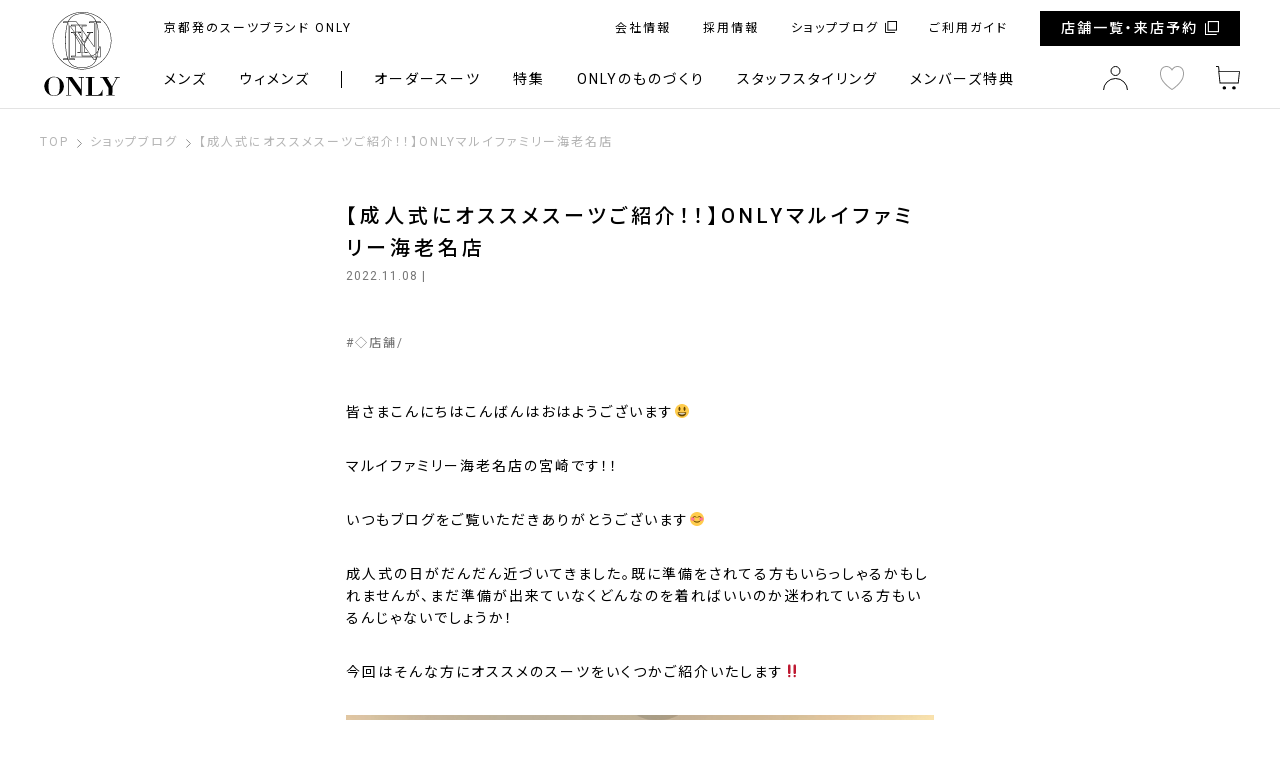

--- FILE ---
content_type: text/html; charset=UTF-8
request_url: https://only.co.jp/shopblog/2022/11/08/ebina1108/
body_size: 41795
content:
<!DOCTYPE html>
<html class="no-js" lang="ja">
<head>
<meta charset="UTF-8">
<meta name="viewport" content="width=device-width, initial-scale=1">
<link rel="profile" href="http://gmpg.org/xfn/11" />
<link rel="pingback" href="https://only.co.jp/shopblog/xmlrpc.php" />
<link href="https://fonts.googleapis.com/css?family=Playfair+Display" rel="stylesheet">
<link rel="profile" href="http://gmpg.org/xfn/11" />
<title>【成人式にオススメスーツご紹介！！】ONLYマルイファミリー海老名店 &#8211; ONLY SHOP BLOG</title>
<link rel='dns-prefetch' href='//fonts.googleapis.com' />
<link rel='dns-prefetch' href='//s.w.org' />
<link rel="alternate" type="application/rss+xml" title="ONLY SHOP BLOG &raquo; フィード" href="https://only.co.jp/shopblog/feed/" />
<link rel="alternate" type="application/rss+xml" title="ONLY SHOP BLOG &raquo; コメントフィード" href="https://only.co.jp/shopblog/comments/feed/" />
		<script type="text/javascript">
			window._wpemojiSettings = {"baseUrl":"https:\/\/s.w.org\/images\/core\/emoji\/2.2.1\/72x72\/","ext":".png","svgUrl":"https:\/\/s.w.org\/images\/core\/emoji\/2.2.1\/svg\/","svgExt":".svg","source":{"concatemoji":"https:\/\/only.co.jp\/shopblog\/wp-includes\/js\/wp-emoji-release.min.js?ver=4.7.4"}};
			!function(a,b,c){function d(a){var b,c,d,e,f=String.fromCharCode;if(!k||!k.fillText)return!1;switch(k.clearRect(0,0,j.width,j.height),k.textBaseline="top",k.font="600 32px Arial",a){case"flag":return k.fillText(f(55356,56826,55356,56819),0,0),!(j.toDataURL().length<3e3)&&(k.clearRect(0,0,j.width,j.height),k.fillText(f(55356,57331,65039,8205,55356,57096),0,0),b=j.toDataURL(),k.clearRect(0,0,j.width,j.height),k.fillText(f(55356,57331,55356,57096),0,0),c=j.toDataURL(),b!==c);case"emoji4":return k.fillText(f(55357,56425,55356,57341,8205,55357,56507),0,0),d=j.toDataURL(),k.clearRect(0,0,j.width,j.height),k.fillText(f(55357,56425,55356,57341,55357,56507),0,0),e=j.toDataURL(),d!==e}return!1}function e(a){var c=b.createElement("script");c.src=a,c.defer=c.type="text/javascript",b.getElementsByTagName("head")[0].appendChild(c)}var f,g,h,i,j=b.createElement("canvas"),k=j.getContext&&j.getContext("2d");for(i=Array("flag","emoji4"),c.supports={everything:!0,everythingExceptFlag:!0},h=0;h<i.length;h++)c.supports[i[h]]=d(i[h]),c.supports.everything=c.supports.everything&&c.supports[i[h]],"flag"!==i[h]&&(c.supports.everythingExceptFlag=c.supports.everythingExceptFlag&&c.supports[i[h]]);c.supports.everythingExceptFlag=c.supports.everythingExceptFlag&&!c.supports.flag,c.DOMReady=!1,c.readyCallback=function(){c.DOMReady=!0},c.supports.everything||(g=function(){c.readyCallback()},b.addEventListener?(b.addEventListener("DOMContentLoaded",g,!1),a.addEventListener("load",g,!1)):(a.attachEvent("onload",g),b.attachEvent("onreadystatechange",function(){"complete"===b.readyState&&c.readyCallback()})),f=c.source||{},f.concatemoji?e(f.concatemoji):f.wpemoji&&f.twemoji&&(e(f.twemoji),e(f.wpemoji)))}(window,document,window._wpemojiSettings);
		</script>
		<style type="text/css">
img.wp-smiley,
img.emoji {
	display: inline !important;
	border: none !important;
	box-shadow: none !important;
	height: 1em !important;
	width: 1em !important;
	margin: 0 .07em !important;
	vertical-align: -0.1em !important;
	background: none !important;
	padding: 0 !important;
}
</style>
<link rel='stylesheet' id='mh-google-fonts-css'  href='https://fonts.googleapis.com/css?family=Open+Sans:400,400italic,700,600' type='text/css' media='all' />
<link rel='stylesheet' id='mh-magazine-lite-css'  href='https://only.co.jp/shopblog/wp-content/themes/only2016/style.css?ver=2.2.0' type='text/css' media='all' />
<link rel='stylesheet' id='mh-font-awesome-css'  href='https://only.co.jp/shopblog/wp-content/themes/only2016/includes/font-awesome.min.css' type='text/css' media='all' />
<script type='text/javascript' src='https://only.co.jp/shopblog/wp-includes/js/jquery/jquery.js?ver=1.12.4'></script>
<script type='text/javascript' src='https://only.co.jp/shopblog/wp-includes/js/jquery/jquery-migrate.min.js?ver=1.4.1'></script>
<script type='text/javascript' src='https://only.co.jp/shopblog/wp-content/themes/only2016/js/scripts.js?ver=4.7.4'></script>
<link rel='https://api.w.org/' href='https://only.co.jp/shopblog/wp-json/' />
<link rel='prev' title='【2023年成人式のお勧めスーツ】ONLY岡山店　' href='https://only.co.jp/shopblog/2022/11/08/okayama1107/' />
<link rel='next' title='【モードテイスト✨ブラックストライプスーツのご紹介】ONLYWOMEN烏丸店' href='https://only.co.jp/shopblog/2022/11/08/karasuma1108/' />
<link rel="canonical" href="https://only.co.jp/shopblog/2022/11/08/ebina1108/" />
<link rel='shortlink' href='https://only.co.jp/shopblog/?p=81782' />
<link rel="alternate" type="application/json+oembed" href="https://only.co.jp/shopblog/wp-json/oembed/1.0/embed?url=https%3A%2F%2Fonly.co.jp%2Fshopblog%2F2022%2F11%2F08%2Febina1108%2F" />
<link rel="alternate" type="text/xml+oembed" href="https://only.co.jp/shopblog/wp-json/oembed/1.0/embed?url=https%3A%2F%2Fonly.co.jp%2Fshopblog%2F2022%2F11%2F08%2Febina1108%2F&#038;format=xml" />
<!--[if lt IE 9]>
<script src="https://only.co.jp/shopblog/wp-content/themes/only2016/js/css3-mediaqueries.js"></script>
<![endif]-->
<script src="https://ajax.googleapis.com/ajax/libs/jquery/3.6.0/jquery.min.js"></script> 
<link rel="stylesheet" href="/assets/css/common_style.css?3">
<link rel="stylesheet" href="/assets/css/slick.css">
<link rel="stylesheet" href="/assets/css/main.css?4">
<link rel="stylesheet" href="/assets/css/shop.css">

<script src="/assets/js/slick.min.js"></script> 
<script src="/assets/js/fitie.js"></script> 
<script src="/assets/js/picturefill.min.js"></script> 
<script src="https://cdnjs.cloudflare.com/ajax/libs/stickyfill/2.1.0/stickyfill.min.js"></script> 
<script>
  var elements = document.querySelectorAll(".sticky");
  Stickyfill.add(elements);
</script> 
<script src="/assets/js/script.js"></script> 
<script src="/assets/js/shop.js"></script> 
<!-- Google Tag Manager -->
<script>(function(w,d,s,l,i){w[l]=w[l]||[];w[l].push({'gtm.start':
new Date().getTime(),event:'gtm.js'});var f=d.getElementsByTagName(s)[0],
j=d.createElement(s),dl=l!='dataLayer'?'&l='+l:'';j.async=true;j.src=
'https://www.googletagmanager.com/gtm.js?id='+i+dl;f.parentNode.insertBefore(j,f);
})(window,document,'script','dataLayer','GTM-MWWZW6L');</script>
<!-- End Google Tag Manager -->

</head>
<body id="mh-mobile" class="under_page">
<!-- Google Tag Manager (noscript) -->
<noscript><iframe src="https://www.googletagmanager.com/ns.html?id=GTM-MWWZW6L"
height="0" width="0" style="display:none;visibility:hidden"></iframe></noscript>
<!-- End Google Tag Manager (noscript) -->

<div id="wrapper" class="l-wrapper"> <a name="top" id="top"></a>
<header id="header" class="l-header">
  <div class="header_navCover"></div>
  <div class="header__inner l-inner">
   <div id="l-header-gnaviBtn" class="gnaviBtn">
    <div> <span></span> </div>
   </div>
   <div class="header__logo"><a href="/" class="header__logoInner"> <img src="/assets/images/logo.svg" alt="スーツのオンリー"></a></div>
   <!-- /.header__logo -->
   <div class="header__navi">
    <div class="header__navi-top">
     <div class="header__description">
      <p class="u-text-10_sp">京都発のスーツブランド ONLY</p>    </div>
     <!-- /.header__description -->
     <ul class="header__link">
      <li class="__linkItem"><a href="/corporation/about/">会社情報</a></li>
      <li class="__linkItem"><a href="/recruit/">採用情報</a></li>
      <li class="__linkItem"><a href="/shopblog/" class="c-link-ex" target="_blank">ショップブログ</a></li>
      <li class="__linkItem"><a href="https://onlinestore.only.co.jp/usage/">ご利用ガイド</a></li>
        
      <li class="__linkItem __linkForShopList"> <a href="/store/" class="c-link-ex c-btn-primary btn header__link-for-shoplist">店舗一覧・来店予約</a></li>
     </ul>
     <!-- /.header__link -->
    </div>
    <!-- /.header__navi-top -->
    <nav class="header__navi-bottom">
     <ul class="header__gnavi">
      <li class="__item __hasChild">  <a>メンズ</a>
       <ul class="__child">
        <li class="__child-item"> <a href="https://onlinestore.only.co.jp/products/list.php?category_id=20">スーツ</a> </li>
        <li class="__child-item"> <a href="https://onlinestore.only.co.jp/products/list.php?category_id=14">ジャケット・セットアップ</a> </li>
        <li class="__child-item"> <a href="https://onlinestore.only.co.jp/products/list.php?category_id=21">パンツ</a> </li>
        <li class="__child-item"> <a href="https://onlinestore.only.co.jp/products/list.php?category_id=15">シャツ</a> </li>
        <li class="__child-item"> <a href="https://onlinestore.only.co.jp/products/list.php?category_id=16">ネクタイ</a> </li>
        <li class="__child-item"> <a href="https://onlinestore.only.co.jp/products/list.php?category_id=28">コート・インナーベスト</a> </li>
        <li class="__child-item"> <a href="https://onlinestore.only.co.jp/products/list.php?category_id=27">シューズ</a> </li>
        <li class="__child-item"> <a href="https://onlinestore.only.co.jp/products/list.php?category_id=31">ベルト・バッグ</a> </li>
        <li class="__child-item"> <a href="https://onlinestore.only.co.jp/products/list.php?category_id=22">トップス・ニット・その他</a> </li>
        <li class="__child-item"> <a href="https://onlinestore.only.co.jp/products/list.php?category_id=39">ギフトカード</a> </li>
        <li class="__child-item"> <a href="https://onlinestore.only.co.jp/products/list.php?category_id=12">一覧</a> </li>
       </ul>
      </li>
      <li class="__item __slash __hasChild"> <a>ウィメンズ</a>
       <ul class="__child">
        <li class="__child-item"> <a href="https://onlinestore.only.co.jp/products/list.php?category_id=17">ジャケット</a> </li>
        <li class="__child-item"> <a href="https://onlinestore.only.co.jp/products/list.php?category_id=18">パンツ</a> </li>
        <li class="__child-item"> <a href="https://onlinestore.only.co.jp/products/list.php?category_id=36">スカート</a> </li>
        <li class="__child-item"> <a href="https://onlinestore.only.co.jp/products/list.php?category_id=23">トップス</a> </li>
        <li class="__child-item"> <a href="https://onlinestore.only.co.jp/products/list.php?category_id=35">コート</a> </li>
        <li class="__child-item"> <a href="https://onlinestore.only.co.jp/products/list.php?category_id=34">その他</a> </li>
        <li class="__child-item"> <a href="https://onlinestore.only.co.jp/products/list.php?category_id=39">ギフトカード</a> </li>
        <li class="__child-item"> <a href="https://onlinestore.only.co.jp/products/list.php?category_id=13">一覧</a> </li>
       </ul>
      </li>
      <li class="__item __hasChild"><a>オーダースーツ</a>
      <ul class="__child orderMademenu">
        <li class="__child-item"> <a href="/tm/">テーラーメイドとは</a> </li>
        <li class="__child-item"> <a href="https://onlinestore.only.co.jp/products/list.php?category_id=7">生地一覧(MEN)</a> </li>
        <li class="__child-item"> <a href="https://onlinestore.only.co.jp/products/list.php?category_id=9">生地一覧(WOMEN)</a> </li>
        <li class="__child-item"> <a href="https://only.co.jp/customerstyling/">お客様仕上がり</a> </li>
        <li class="__child-item"> <a href="https://only.co.jp/lp/24sstmshirt/">テーラーメイドシャツとは</a> </li>
        <li class="__child-item"> <a href="https://only.co.jp/lp/houjin/">法人・団体のお客様へ</a> </li>
<!--
        <li class="__child-item"> <a href="https://onlinestore.only.co.jp/products/list.php?category_id=8">ミニマルオーダー一覧</a> </li>        
        <li class="__child-item"> <a href="/mo/">ミニマルオーダーとは</a> </li>
-->
        
       </ul>
      </li>
      <li class="__item __spNOnbd  __hasChild"><a>特集</a>
      <ul class="__child">
        <li class="__child-item"> <a href="/topics/catalog/">カタログ</a></li>
        <li class="__child-item"> <a href="/topics/feature/">特集</a></li>
        <li class="__child-item"> <a href="/magazine/">スーツマガジン</a> </li>
       </ul>
      <li class="__item __spNOnbd  __hasChild"><a>ONLYのものづくり</a>
      <ul class="__child">
        <li class="__child-item"> <a href="/concept/">コンセプト</a> </li>
        <li class="__child-item"> <a href="/concept/factory/">ファクトリー</a> </li>
        <li class="__child-item"> <a href="/concept/lineup/">ラインナップ</a> </li>
       </ul>
      </li>
      <li class="__item"><a href="/styling/">スタッフスタイリング</a></li>
      <li class="__item"><a href="/member/">メンバーズ特典</a></li>
      <li class="__item __forSp"><a href="/usage/">ご利用ガイド</a></li>
      <li class="__item __forSp"><a href="/corporation/about/">会社情報</a></li>
      <!-- <li class="__item __forSp"><a href="/contact/">お問い合わせ</a></li> -->
      <li class="__item __forSp"><a href="/recruit/">採用情報</a></li>
      <li class="__item __forSp">
       <p class="__forMembersp"><a href="/store/" class="c-link-ex c-btn-primary btn header__link-for-shoplist">店舗一覧・来店予約</a></p>
       <ul class="header__sns col-md-7">
        <li class="header__snsItem"> <a href="https://www.facebook.com/The.SUPER.SUITS.STORE/" target="_blank"><img src="/assets/images/icon_sns_facebook.svg" alt="Facebook"></a> </li>
        <li class="header__snsItem"> <a href="https://www.instagram.com/only_thinksuit_official/" target="_blank"><img src="/assets/images/icon_sns_instagram.svg" alt="instagram"></a> </li>
        <li class="header__snsItem"> <a href="https://twitter.com/only_tsss" target="_blank"><img src="/assets/images/icon_sns_twitter.svg" alt="Twitter"></a> </li>
       </ul>
      </li>
     </ul>
     <!-- /.header__gnavi -->
     <ul class="header__ecLink">
      <li class="ecLinkItem"><a href="https://onlinestore.only.co.jp/mypage/login.php"><img src="/assets/images/icon_mypage.svg" alt="マイページ"></a></li>
      <li class="ecLinkItem ecLinkItem-favorite"><a href="#"><img src="/assets/images/icon_favorite.svg" alt="お気に入り"></a></li>
      <li class="ecLinkItem"><a href="https://onlinestore.only.co.jp/cart/"><img src="/assets/images/icon_cart.svg" alt="カート"></a></li>
     </ul>
    </nav>
    <!-- /.header__navi-bottom -->
   </div>
   <!-- /.header__navi -->
  </div>
  <div class="header__utilityBtn">
    <ul class="header__utilityList">
      <li class=""><a href="/topics/feature/"><img src="/assets/images/icon_btn_head05.png"></a></li>
      <li class="utilityListItem_item"><a><img src="/assets/images/icon_btn_head02.svg"></a></li>
      <li class=""><a href=""><img src="/assets/images/icon_btn_head03.svg"></a></li>
      <li class=""><a href="/store/"><img src="/assets/images/icon_btn_head01.svg"></a></li>
      <!-- <li class=""><a href="https://onlinestore.only.co.jp/products/list.php/?is-show"><img src="/assets/images/icon_btn_head04.svg"></a></li> -->

    </ul>
  </div>
  <!-- /.header__utilityBtn -->
  <!-- /.header__inner -->
  <div class="utilityListItem_itemModal">
  <div class="l-inner _itemModal-inner">
  <div class="c-closeBtn _itemModalCloseBtn" id="itemModalCloseBtn">閉じる<img src="/assets/images/icon_close.svg" alt="close"></div>
    <p class="_itemModal-title">アイテム</p>
    <ul class="_itemModal-lists">
      <li class="_itemModal-list__item">
        <a>メンズ</a>
        <ul class="__child">
        <li class="__child-item"> <a href="https://onlinestore.only.co.jp/products/list.php?category_id=20">スーツ</a> </li>
        <li class="__child-item"> <a href="https://onlinestore.only.co.jp/products/list.php?category_id=14">ジャケット・セットアップ</a> </li>
        <li class="__child-item"> <a href="https://onlinestore.only.co.jp/products/list.php?category_id=21">パンツ</a> </li>
        <li class="__child-item"> <a href="https://onlinestore.only.co.jp/products/list.php?category_id=15">シャツ</a> </li>
        <li class="__child-item"> <a href="https://onlinestore.only.co.jp/products/list.php?category_id=16">ネクタイ</a> </li>
        <li class="__child-item"> <a href="https://onlinestore.only.co.jp/products/list.php?category_id=28">コート・インナーベスト</a> </li>
        <li class="__child-item"> <a href="https://onlinestore.only.co.jp/products/list.php?category_id=27">シューズ</a> </li>
        <li class="__child-item"> <a href="https://onlinestore.only.co.jp/products/list.php?category_id=31">ベルト・バッグ</a> </li>
        <li class="__child-item"> <a href="https://onlinestore.only.co.jp/products/list.php?category_id=22">トップス・ニット・その他</a> </li>
        <li class="__child-item"> <a href="https://onlinestore.only.co.jp/products/list.php?category_id=39">ギフトカード</a> </li>
        <li class="__child-item"> <a href="https://onlinestore.only.co.jp/products/list.php?category_id=12">一覧</a> </li>
       </ul>
      </li>
      <li class="_itemModal-list__item">
        <a>ウィメンズ</a>
        <ul class="__child">
        <li class="__child-item"> <a href="https://onlinestore.only.co.jp/products/list.php?category_id=17">ジャケット</a> </li>
        <li class="__child-item"> <a href="https://onlinestore.only.co.jp/products/list.php?category_id=18">パンツ</a> </li>
        <li class="__child-item"> <a href="https://onlinestore.only.co.jp/products/list.php?category_id=36">スカート</a> </li>
        <li class="__child-item"> <a href="https://onlinestore.only.co.jp/products/list.php?category_id=23">トップス</a> </li>
        <li class="__child-item"> <a href="https://onlinestore.only.co.jp/products/list.php?category_id=35">コート</a> </li>
        <li class="__child-item"> <a href="https://onlinestore.only.co.jp/products/list.php?category_id=34">その他</a> </li>
        <li class="__child-item"> <a href="https://onlinestore.only.co.jp/products/list.php?category_id=39">ギフトカード</a> </li>
        <li class="__child-item"> <a href="https://onlinestore.only.co.jp/products/list.php?category_id=13">一覧</a> </li>
       </ul>
      </li>
      <li class="_itemModal-list__item">
        <a>オーダースーツ</a>
        <ul class="__child">
        <li class="__child-item"> <a href="/tm/">テーラーメイドとは</a> </li>
        <li class="__child-item"> <a href="https://onlinestore.only.co.jp/products/list.php?category_id=7">生地一覧(MEN)</a> </li>
        <li class="__child-item"> <a href="https://onlinestore.only.co.jp/products/list.php?category_id=9">生地一覧(WOMEN)</a> </li>
        <li class="__child-item"> <a href="https://only.co.jp/customerstyling/">お客様仕上がり</a> </li>
        <li class="__child-item"> <a href="https://only.co.jp/lp/24sstmshirt/">テーラーメイドシャツとは</a> </li>
        <li class="__child-item"> <a href="https://only.co.jp/lp/houjin/">法人・団体のお客様へ</a> </li>
        <!-- <li class="__child-item"> <a href="/mo/">ミニマルオーダーとは</a> </li> -->
        <!-- <li class="__child-item"> <a href="https://onlinestore.only.co.jp/products/list.php?category_id=8">ミニマルオーダー一覧</a> </li> -->
       </ul>
      </li>
    </ul>
  </div>
  </div>
   <!-- /.utilityListItem_itemModal -->
 </header>
 <!-- /#header -->
<main class="l-main">
 <div class="l-breadcrumb">
  <div class="l-inner">
   <ul class="c-breadcrumb">
    <li class="breadcrumb__item"> <a href="/">TOP</a> </li>
    <li class="breadcrumb__item"> <a href="/shopblog/">ショップブログ</a> </li>
        <li class="breadcrumb__item"><span>【成人式にオススメスーツご紹介！！】ONLYマルイファミリー海老名店</span></li>
   </ul>
  </div>
 </div>
 <!-- /.l-breadcrumb -->
 <article class="l-mainArticle p-blogDetail u-pb-sp-80">
  <div class="l-inner">
  <section class="blogDetail__wrapper">
    <div class="p-newsDetaiheading u-mb-sp-24">
        <h1 class="c-title01 blogDetailTitl u-text-14_sp">【成人式にオススメスーツご紹介！！】ONLYマルイファミリー海老名店</h1>
    <data class="c-productItem-date">
      <a href="https://only.co.jp/shopblog/2022/11/">2022.11.08</a>&nbsp;|&nbsp;</data>
    </div>
   <div class="entry-meta-categories">
   #<a href="https://only.co.jp/shopblog/tenpo/" rel="category tag">◇店舗</a></div>
<article class="p-blogDetailContent">
	<p>皆さまこんにちはこんばんはおはようございます😃</p>
<p>マルイファミリー海老名店の宮崎です！！</p>
<p>いつもブログをご覧いただきありがとうございます😊</p>
<p>成人式の日がだんだん近づいてきました。既に準備をされてる方もいらっしゃるかもしれませんが、まだ準備が出来ていなくどんなのを着ればいいのか迷われている方もいるんじゃないでしょうか！</p>
<p>今回はそんな方にオススメのスーツをいくつかご紹介いたします‼️</p>
<p><img class="alignnone size-full wp-image-81786" src="https://only.co.jp/shopblog/wp-content/uploads/sites/10/2022/11/D1E5CC56-5460-455F-93A7-CC415F406820-e1667372329895.jpeg" alt="" width="3024" height="4032" srcset="https://only.co.jp/shopblog/wp-content/uploads/sites/10/2022/11/D1E5CC56-5460-455F-93A7-CC415F406820-e1667372329895.jpeg 3024w, https://only.co.jp/shopblog/wp-content/uploads/sites/10/2022/11/D1E5CC56-5460-455F-93A7-CC415F406820-e1667372329895-225x300.jpeg 225w, https://only.co.jp/shopblog/wp-content/uploads/sites/10/2022/11/D1E5CC56-5460-455F-93A7-CC415F406820-e1667372329895-768x1024.jpeg 768w" sizes="(max-width: 3024px) 100vw, 3024px" /></p>
<p>カノニコ社のスーパーソニックシリーズです。</p>
<p>柄無地でシンプルですが、光沢感のあるスーツとなっているので華やかな印象になります👍</p>
<p>海老名店ではライトブルー・ブルー・ネイビー・ブラウンの4色展開となっています💁‍♂️</p>
<p>とても人気のあるシリーズですので気になった方はお早めに🏃🏿‍♂️</p>
<p>価格:52,800円(税込)</p>
<p>&nbsp;</p>
<p><img class="alignnone size-full wp-image-81787" src="https://only.co.jp/shopblog/wp-content/uploads/sites/10/2022/11/F06B0D29-E246-4F89-93E0-FE75569F47BD-e1667373049649.jpeg" alt="" width="3024" height="4032" srcset="https://only.co.jp/shopblog/wp-content/uploads/sites/10/2022/11/F06B0D29-E246-4F89-93E0-FE75569F47BD-e1667373049649.jpeg 3024w, https://only.co.jp/shopblog/wp-content/uploads/sites/10/2022/11/F06B0D29-E246-4F89-93E0-FE75569F47BD-e1667373049649-225x300.jpeg 225w, https://only.co.jp/shopblog/wp-content/uploads/sites/10/2022/11/F06B0D29-E246-4F89-93E0-FE75569F47BD-e1667373049649-768x1024.jpeg 768w" sizes="(max-width: 3024px) 100vw, 3024px" /></p>
<p>２つ目はMarzotto社の生地を使用したベージュのスーツになります😁</p>
<p>ベージュスーツはオトナの色気だけではなく、軽やかな印象も与えることができます！</p>
<p>お洒落なスーツをきて成人式に出たい方にはとてもオススメです。</p>
<p>こちらのスーツにはベストがないため以前のブログでご紹介した極シリーズのベストを合わせてみました！！</p>
<p>柄は無地のため、柄の強めなネクタイやシャツにも合わせやすいです👍</p>
<ul>
<li>スーツ価格:41,800円(税込)</li>
<li>ベスト価格:11,000円(税込)</li>
</ul>
<p>他にも成人式にオススメなスーツ多数ご用意しておりますので、ご来店いただいた際はぜひ、試着してみて下さい👍</p>
<p><img class="alignnone size-full wp-image-81827" src="https://only.co.jp/shopblog/wp-content/uploads/sites/10/2022/11/7D9987C9-BEF3-4C24-92C2-D5AE84421449.jpeg" alt="" width="4032" height="3024" srcset="https://only.co.jp/shopblog/wp-content/uploads/sites/10/2022/11/7D9987C9-BEF3-4C24-92C2-D5AE84421449.jpeg 4032w, https://only.co.jp/shopblog/wp-content/uploads/sites/10/2022/11/7D9987C9-BEF3-4C24-92C2-D5AE84421449-300x225.jpeg 300w, https://only.co.jp/shopblog/wp-content/uploads/sites/10/2022/11/7D9987C9-BEF3-4C24-92C2-D5AE84421449-768x576.jpeg 768w, https://only.co.jp/shopblog/wp-content/uploads/sites/10/2022/11/7D9987C9-BEF3-4C24-92C2-D5AE84421449-1024x768.jpeg 1024w, https://only.co.jp/shopblog/wp-content/uploads/sites/10/2022/11/7D9987C9-BEF3-4C24-92C2-D5AE84421449-678x509.jpeg 678w, https://only.co.jp/shopblog/wp-content/uploads/sites/10/2022/11/7D9987C9-BEF3-4C24-92C2-D5AE84421449-326x245.jpeg 326w, https://only.co.jp/shopblog/wp-content/uploads/sites/10/2022/11/7D9987C9-BEF3-4C24-92C2-D5AE84421449-80x60.jpeg 80w" sizes="(max-width: 4032px) 100vw, 4032px" /></p>
<p>今回ご紹介した２つのスーツはオーダーで仕立てることができます！！</p>
<p><img class="alignnone size-full wp-image-81788" src="https://only.co.jp/shopblog/wp-content/uploads/sites/10/2022/11/741E504A-AF13-4883-A652-A3B30550AB3C.jpeg" alt="" width="4032" height="3024" srcset="https://only.co.jp/shopblog/wp-content/uploads/sites/10/2022/11/741E504A-AF13-4883-A652-A3B30550AB3C.jpeg 4032w, https://only.co.jp/shopblog/wp-content/uploads/sites/10/2022/11/741E504A-AF13-4883-A652-A3B30550AB3C-300x225.jpeg 300w, https://only.co.jp/shopblog/wp-content/uploads/sites/10/2022/11/741E504A-AF13-4883-A652-A3B30550AB3C-768x576.jpeg 768w, https://only.co.jp/shopblog/wp-content/uploads/sites/10/2022/11/741E504A-AF13-4883-A652-A3B30550AB3C-1024x768.jpeg 1024w, https://only.co.jp/shopblog/wp-content/uploads/sites/10/2022/11/741E504A-AF13-4883-A652-A3B30550AB3C-678x509.jpeg 678w, https://only.co.jp/shopblog/wp-content/uploads/sites/10/2022/11/741E504A-AF13-4883-A652-A3B30550AB3C-326x245.jpeg 326w, https://only.co.jp/shopblog/wp-content/uploads/sites/10/2022/11/741E504A-AF13-4883-A652-A3B30550AB3C-80x60.jpeg 80w" sizes="(max-width: 4032px) 100vw, 4032px" /></p>
<p>オーダー価格</p>
<ul>
<li>スーパーソニック:74,800円～(スーツ上下)100,980円～(スリーピース)</li>
<li>Marzotto社スーツ:52,800円～(スーツ上下)78,408円～(スリーピース)</li>
</ul>
<p>スリーピーススーツは特にオススメです！ジャケットを脱いだ際にだらしなくなり、紳士的な印象も与えることができます🤵🏿‍♂️</p>
<p>オーダースーツは現在約3週間でのお渡しとなりますのでオーダーをご検討の方はお早めに🏃🏿‍♂️</p>
<p>成人式用のスーツ選びに迷ってしまった際はお気軽にお問い合わせください！</p>
<p><a href="https://only.co.jp/store/ebina/">海老名店HP</a>←採寸予約・店舗詳細はこちらから💁🏿‍♀️</p>
<p>営業時間:10:30～20:00</p>
      </article>
  	<!-- /.p-blogDetailContent -->
  <ul class="paging-post u-mt-sp-80">
      <li class="paging-post_prev"><a href="https://only.co.jp/shopblog/2022/11/06/collet1108/" rel="prev">前の記事</a></li>
            <li class="paging-post_next"><a href="https://only.co.jp/shopblog/2022/11/11/odori1110-2/" rel="next">次の記事</a></li>
      </ul>
	</section>
	<!-- /.blogDetail__wrapper -->
  </div>
  <!-- /.l-inner -->
 </article>
 <!-- /.l-mainArticle -->
</main>
<style>
  @media screen and (min-width: 768px) {
    .footer__linkList {
      width: 25%;
    }
    .footer__linkList-item .__title{
      border-bottom: 1px solid #9e9e9e;
    }
  }
</style>
<footer class="l-footer">
  <div class="footer__area01">
   <div class="l-inner">
    <div class="row footer__area01-row">
     <dl class="footer__area01-app col-md-9">
      <dt class="footer__area01-app-title c-topic-header"><span class="c-title01">アプリのご紹介</span></dt>
      <dd class="footer__app-wrapper">
       <div class="footer__app-content u-mb-16">
        <ul class="footer__app-link row">
         <li class="footer__app-link-item col-6"> <a href="https://apps.apple.com/jp/app/only-members/id1214159162" target="_blank"><img src="/assets/images/btn_app_appstore.png" srcset="/assets/images/btn_app_appstore.png 1x,
             /assets/images/btn_app_appstore@2x.png 2x" alt="Only App Store"></a> </li>
                  <li class="footer__app-link-item col-6"> <a href="https://play.google.com/store/apps/details?id=jp.co.only.app&hl=ja&gl=US" target="_blank"><img src="/assets/images/btn_app_googleplay.png" srcset="/assets/images/btn_app_googleplay.png 1x,
             /assets/images/btn_app_googleplay@2x.png 2x" alt="Only Google Play"></a> </li>
                 </ul>
       </div>
       <p class="col-12 footer__app-discription"> ONLY MEMBERSアプリをダウンロードすると、<br>
        お買い上げいただいた商品金額に応じて貯まるポイントがすぐに確認できます。 </p>
      </dd>
     </dl>
     <!-- /.footer__area01-app -->
     <div class="footer__area01-formembers col-md-3"> <a href="/member/" class="btn c-btn-primary __default col-sm-12">メンバーズ特典をみる</a> </div>
     <!-- /.footer__area01-formembers --> 
    </div>
    <!-- /.row --> 
   </div>
   <!-- /.l-inner --> 
  </div>
  <!-- /.footer__area01 -->
  <div class="footer__area02">
   <div class="l-inner">
    <div class="c-topic-header">
     <h2 class="c-title01">ONLYの店舗一覧</h2>
    </div>
    <ul class="footer__area02-storeList">
     <li class="footer__storeList-item">
      <dl class="footer__store">
       <dt class="footer__store-title js-footer-title">北海道・東北</dt>
       <dd class="footer__store-content js-footer-content">
        <ul class="footer__store-list">
         <li> <a href="/store/premio_sapporo/">PREMIO SAPPORO店</a> </li>
         <li> <a href="/store/sapporoodori/">札幌大通り店</a> </li>
         <li> <a href="/store/sapporo_tokyu/">さっぽろ東急店</a> </li>
        </ul>
       </dd>
       <!-- /.footer__store-content -->
      </dl>
     </li>
     <!-- /.footer__storeList-item -->
     <li class="footer__storeList-item">
      <dl class="footer__store">
       <dt class="footer__store-title js-footer-title">関東</dt>
       <dd class="footer__store-content js-footer-content">
        <ul class="footer__store-list">
         <li> <a href="/store/premio_tokyo/">PREMIO TOKYO 有楽町店</a> </li>
         <li> <a href="/store/akasaka/">赤坂店</a> </li>
         <li> <a href="/store/shinjuku/">新宿マルイアネックス店</a> </li>
         <li> <a href="/store/ikebukuro/">池袋店</a> </li>
         <li> <a href="/store/kichijoji/">吉祥寺パルコ店</a> </li>
         <li> <a href="/store/kameidoclock/">カメイドクロック店</a> </li>
         <li> <a href="/store/jj_yokohama/">JERSEY JOURNEY 横浜モアーズ店</a> </li>
         <li> <a href="/store/yokohama/">コレットマーレ店（横浜桜木町）</a> </li>
        </ul>
       </dd>
       <!-- /.footer__store-content -->
      </dl>
     </li>
     <!-- /.footer__storeList-item -->
     <li class="footer__storeList-item">
      <dl class="footer__store">
       <dt class="footer__store-title js-footer-title">東海・中部</dt>
       <dd class="footer__store-content js-footer-content">
        <ul class="footer__store-list">
         <li> <a href="/store/nagoyahirokoji/">名古屋広小路店</a> </li>
         <li> <a href="/store/nagoyaekimae/">名古屋駅前店</a> </li>
         <li> <a href="/store/atsuta/">イオンモール熱田店</a> </li>
         <li> <a href="/store/mozo/">mozoワンダーシティ店</a> </li>
         <li> <a href="/store/shizuoka/">静岡駅前店</a> </li>
         <li> <a href="/store/hamamatsu/">イオンモール浜松市野店</a> </li>
        </ul>
       </dd>
       <!-- /.footer__store-content -->
      </dl>
     </li>
     <!-- /.footer__storeList-item -->
     <li class="footer__storeList-item">
      <dl class="footer__store">
       <dt class="footer__store-title js-footer-title">京都</dt>
       <dd class="footer__store-content js-footer-content">
        <ul class="footer__store-list">
         <li> <a href="/store/shijokawaramachi/">京都四条河原町店</a> </li>
         <li> <a href="/store/shijokarasuma/">四条烏丸店</a> </li>
         <li> <a href="/store/kitayama/">京都北山店</a> </li>
         <li> <a href="/store/aeonmall_kyoto/">イオンモールKYOTO店</a> </li>
         <li> <a href="/store/katsuragawa/">イオンモール京都桂川店</a> </li>
         <li> <a href="/store/women_karasuma/">WOMEN 烏丸店</a> </li>
        </ul>
       </dd>
       <!-- /.footer__store-content -->
      </dl>
     </li>
     <!-- /.footer__storeList-item -->
     <li class="footer__storeList-item">
      <dl class="footer__store">
       <dt class="footer__store-title js-footer-title">大阪・神戸</dt>
       <dd class="footer__store-content js-footer-content">
        <ul class="footer__store-list">
         <li> <a href="/store/yodoyabashi/">淀屋橋店</a> </li>
         <li> <a href="/store/kobesannomiya/">神戸三宮店</a> </li>
         <li> <a href="/store/premio_lucua1100/">PREMIO ルクア イーレ店</a> </li>
         <li> <a href="/store/expocity/">ららぽーとEXPOCITY店</a> </li>
         <li> <a href="/store/nagahori/">クリスタ長堀店</a> </li>
        </ul>
       </dd>
       <!-- /.footer__store-content -->
      </dl>
     </li>
     <!-- /.footer__storeList-item -->
     <li class="footer__storeList-item">
      <dl class="footer__store">
       <dt class="footer__store-title js-footer-title">中国・九州</dt>
       <dd class="footer__store-content js-footer-content">
        <ul class="footer__store-list">
         <li> <a href="/store/hiroshima/">広島店</a> </li>
         <li> <a href="/store/hiroshimahutyu/">イオンモール広島府中店</a> </li>
         <li> <a href="/store/okayama/">岡山店</a> </li>
         <li> <a href="/store/hakata/">博多マルイ店</a> </li>
         <li> <a href="/store/fukuokatenjin/">福岡天神店</a> </li>
        </ul>
       </dd>
       <!-- /.footer__store-content -->
      </dl>
     </li>
     <!-- /.footer__storeList-item -->
    </ul>
    <!-- /.ffooter__area02-storeList --> 
   </div>
   <!-- /.l-inner --> 
  </div>
  <!-- /.footer__area02 -->
  <div class="footer__area03">
   <div class="l-inner">
    <div class="footer__logo"><img src="/assets/images/logo.svg" alt="スーツのオンリー"></div>
    <div class="footer__area03-container">
     <!-- /.footer__linkList -->
     <!-- /.footer__linkList -->
     <ul class="footer__linkList __divide">
      <li class="footer__linkList-item">
       <p class="__title js-footer-title">ご利用ガイド</p>
       <ul class="js-footer-content">
        <li><a href="https://onlinestore.only.co.jp/usage/#usageFlow02" class="footer__linkList-item-link">ご購入の流れ</a></li>
        <li><a href="https://onlinestore.only.co.jp/usage/#wf-sawarabimincho" class="footer__linkList-item-link">採寸について</a></li>
        <li><a href="https://onlinestore.only.co.jp/usage/#usageFlow03" class="footer__linkList-item-link">お支払い方法</a></li>
        <li><a href="https://onlinestore.only.co.jp/usage/#usageFlow04" class="footer__linkList-item-link">送料</a></li>
        <li><a href="https://onlinestore.only.co.jp/usage/#usageFlow05" class="footer__linkList-item-link">商品の発送</a></li>
        <li><a href="https://onlinestore.only.co.jp/usage/#usageFlow06" class="footer__linkList-item-link">補正・お直し</a></li>
        <li><a href="https://onlinestore.only.co.jp/usage/#usageFlow07" class="footer__linkList-item-link">キャンセル・返品</a></li>
        <li><a href="https://onlinestore.only.co.jp/usage/member.php" class="footer__linkList-item-link">会員登録</a></li>
        <!-- <li><a href="https://onlinestore.only.co.jp/usage/self.php" class="footer__linkList-item-link">自己採寸について</a></li> -->
        <li><a href="https://onlinestore.only.co.jp/usage/readyMadeSize.php" class="footer__linkList-item-link">既製品サイズ</a></li>
       </ul>
      </li>
      <!-- /.footer__linkList-item -->
     </ul>
     <!-- /.footer__linkList -->
     <ul class="footer__linkList __divide">
      <li class="footer__linkList-item">
       <p class="__title js-footer-title">会社情報</p>
       <ul class="js-footer-content">
        <li><a href="/corporation/about/" class="footer__linkList-item-link">会社概要</a></li>
        <li><a href="/corporation/philosophy/" class="footer__linkList-item-link">企業理念</a></li>
        <li><a href="/corporation/history/" class="footer__linkList-item-link">沿革</a></li>
        <li><a href="/corporation/organization/" class="footer__linkList-item-link">組織一覧</a></li>
        <li><a href="/ir/" class="footer__linkList-item-link">IR</a></li>
        <li><a href="/corporation/factory/" class="footer__linkList-item-link">ファクトリー</a></li>
        <li><a href="https://suits-and-suits.com/" class="footer__linkList-item-link" target="_blank">SUITS&amp;SUITS公式サイト</a></li>
       </ul>
      </li>
     </ul>
     <!-- /.footer__linkList -->
     <ul class="footer__linkList __divide">
      <li class="footer__linkList-item">
       <p class="__title js-footer-title">採用情報</p>
       <ul class="js-footer-content">
        <li><a href="/recruit/" class="footer__linkList-item-link">TOP</a></li>
        <li><a href="/recruit/new_graduate/" class="footer__linkList-item-link">新卒採用</a></li>
        <li><a href="/recruit/career/" class="footer__linkList-item-link">中途採用</a></li>
        <li><a href="/recruit/albait/" class="footer__linkList-item-link">アルバイト採用</a></li>
        <li><a href="/recruit/message.html" class="footer__linkList-item-link">創業者メッセージ</a></li>
        <li><a href="/recruit/about.html" class="footer__linkList-item-link">オンリーについて</a></li>
        <li><a href="/recruit/welfare.html" class="footer__linkList-item-link">福利厚生／働きやすさ</a></li>
        <li><a href="/recruit/status.html" class="footer__linkList-item-link">数字で見るオンリー</a></li>
        <li><a href="/recruit/qa.html" class="footer__linkList-item-link">よくある質問</a></li>
       </ul>
      </li>
      <!-- /.footer__linkList-item -->
     </ul>
     <!-- /.footer__linkList -->
     <ul class="footer__linkList __divide">
      <li class="footer__linkList-item">
       <p class="__title js-footer-title">お問い合わせ</p>
       <ul class="js-footer-content">
         <li><a href="/contact/#faqArchive" class="footer__linkList-item-link">よくある質問</a></li>
        <li><a href="/contact/" class="footer__linkList-item-link">お問い合わせフォーム</a></li>
       </ul>
      </li>
     </ul>
    </div>
    <!-- /.footer__area03-container -->
   </div>
  </div>
  <!-- /.footer__area03 -->
  <div class="footer__area04">
   <div class="l-inner">
    <div class="footer__area04-container row">
     <ul class="footer__linkList02 col-md-5">
      <li class="footer__linkList02-item"> <a href="/topics/catalog/" class="c-link-ex">カタログ</a></li>
      <li class="footer__linkList02-item"> <a href="/shopblog/" class="c-link-ex">ショップブログ</a></li>
      <li class="footer__linkList02-item"> <a href="/howto/" class="c-link-ex">HOW TO</a> </li>
      <li class="footer__linkList02-item __link-for-shop"> <a href="/store/" class="btn c-btn-primary __small c-link-ex">店舗一覧・来店予約</a> </li>
     </ul>
     <ul class="footer__sns col-md-7 u-mb-sp-0">
     <li class="footer__snsItem"> <a href="https://lin.ee/MAaK0t5" target="_blank"><img src="/assets/images/icon_sns_line.svg" alt="LINE"></a> </li>
      <li class="footer__snsItem"> <a href="https://www.facebook.com/The.SUPER.SUITS.STORE/" target="_blank"><img src="/assets/images/icon_sns_facebook.svg" alt="Facebook"></a> </li>
      <li class="footer__snsItem"> <a href="https://www.instagram.com/only_thinksuit_official/" target="_blank"><img src="/assets/images/icon_sns_instagram.svg" alt="instagram"></a> </li>
      <li class="footer__snsItem"> <a href="https://twitter.com/only_tsss" target="_blank"><img src="/assets/images/icon_sns_x.svg" alt="X"></a> </li>
      <li class="footer__snsItem"> <a href="https://www.youtube.com/@ONLYsuitCHANNEL" target="_blank"><img src="/assets/images/icon_sns_youtube.png" alt="youtube"></a> </li>
     </ul>
     <!-- /.footer__sns --> 
    </div>
    <!-- /.footer__area04-container --> 
   </div>
  </div>
  <!-- /.footer__area04 -->
  <div class="footer__area05">
   <div class="l-inner">
    <div class="l-innerfooter__area05-wrap">
     <ul class="footer__linkList02">
      <li class="footer__linkList02-item"> <a href="https://onlinestore.only.co.jp/tuuhan/">特定商取引法に基づく表記</a> </li>
      <li class="footer__linkList02-item"> <a href="/privacypolicy/">個人情報の取扱いについて</a> </li>
      <li class="footer__linkList02-item"> <a href="/usage/">ご利用規約</a> </li>
     </ul>
     <!-- /.footer__linkList02 -->
     <p class="copy-write"> © ONLY ALL RIGHTS RESERVED. </p>
    </div>
   </div>
  </div>
  <!-- /.footer__area05 --> 
  
 </footer><script type='text/javascript' src='https://only.co.jp/shopblog/wp-includes/js/wp-embed.min.js?ver=4.7.4'></script>
</div>
<!-- /#wrapper -->

</body>
</html>

--- FILE ---
content_type: text/css
request_url: https://only.co.jp/assets/css/main.css?4
body_size: 79382
content:
@charset "UTF-8";
/* ==========================================================================
 header ECとは別のCSS
========================================================================== */
.ecLinkItem.ecLinkItem-favorite a {
  pointer-events: none;
}

.ecLinkItem.ecLinkItem-favorite img {
  opacity: 0.38;
}

.header__utilityList li:nth-child(3) a {
  pointer-events: none;
}
.header__utilityList li:nth-child(3) a img {
  opacity: 0.38;
}

/* ==========================================================================
 link and btn
========================================================================== */
.c-link {
  position: relative;
  cursor: pointer;
  display: inline-block;
  text-decoration: none;
}
.c-link:before {
  position: absolute;
  bottom: -0.15em;
  left: 0;
  content: "";
  width: 100%;
  height: 1px;
  background: #333;
  transform: scale(0, 1);
  transform-origin: right top;
  transition: transform 0.3s;
}
.c-link:hover::before {
  transform-origin: left top;
  transform: scale(1, 1);
}

.link {
  border-bottom: 1px solid #000;
  padding-bottom: 2px;
}
.link:hover {
  opacity: .7;
}
.btn {
  display: flex;
  font-weight: 500;
  line-height: 1.5;
  text-align: center;
  text-decoration: none;
  align-items: center;
  justify-content: center;
  cursor: pointer;
  -webkit-user-select: none;
  -moz-user-select: none;
  user-select: none;
  background-color: transparent;
  border: 1px solid transparent;
  padding: 0.375rem 0.75rem;
  width: fit-content;
  transition: color 0.5s ease-in-out, background-color 0.5s ease-in-out, border-color 0.5s ease-in-out, box-shadow 0.5s;
}
.btn.__default {
  min-width: 24rem;
  height: 4.8rem;
}
.btn.__small {
  min-width: 18rem;
  height: 3.5rem;
}
.btn.__fit {
  width: fit-content;
}

.c-link-ex:after {
  content: "";
  display: inline-block;
  background-image: url(../images/icon_linkex.svg);
  background-repeat: no-repeat;
  background-position: center center;
  background-size: 100% auto;
  width: 1em;
  height: 1em;
  margin-left: 0.5em;
  vertical-align: text-top;
}

.c-btn-primary {
  background: #000;
  color: #fff;
  border: 1px solid #000;
}
.c-btn-primary.c-link-ex:after {
  background: url(../images/icon_linkex_wh.svg) no-repeat center center/contain;
}
.c-btn-primary:hover {
  background-color: #4C4C4C;
}

.c-btn-ghost {
  background: #fff;
  color: #000;
  border: 1px solid #000;
}
.c-btn-ghost.c-link-ex:after {
  background: url(../../../images/icon_linkex_wh.svg) no-repeat center center/contain;
}
.c-btn-ghost:hover {
  background-color: #f2f2ef;
}

/*-link-more -*/
.c-link-more {
  display: inline-block;
  width: fit-content;
  position: relative;
  padding-right: 13px;
  font-size: 1.4rem;
  font-weight: 400;
}
.c-link-more:after {
  content: "";
  display: block;
  background-image: url(../images/icon_arrow01.svg);
  background-repeat: no-repeat;
  background-position: center center;
  background-size: contain;
  width: 5px;
  height: 10px;
  position: absolute;
  right: 0;
  top: 0;
  bottom: 0;
  margin: auto;
}
.c-link-more:hover {
  opacity: 0.6;
}

/*-label -*/
.c-label-new {
  background: #E9E6E1;
  font-size: 1.2rem;
  font-weight: bold;
  display: block;
  width: fit-content;
  height: fit-content;
  padding: 0 0.6em;
  line-height: 1.7;
  letter-spacing: 0.2em;
}

@media (max-width: 767px) {
  .c-label-new {
    display: flex;
    width: 43px;
    height: 18px;
    justify-content: center;
    align-items: center;
  }
}
/* ==========================================================================
 list and box
========================================================================== */
.c-productItem {
  width: 100%;
  max-width: 100%;
  padding-right: calc( 2.4rem * .5);
  padding-left: calc( 2.4rem * .5);
  margin-bottom: 2.4rem;
}

.c-productItemBox {
  display: flex;
  flex-direction: column;
  position: relative;
}
a.c-productItemBox{
  transition:all 1.0s;
}
a.c-productItemBox:hover{
  opacity: 0.7;
}

.c-productItem__content {
  padding-top: 1.6rem;
}

.c-productItem__info01 {
  font-size: 1.4rem;
  position: relative;
}

.c-productItem__brandName {
  font-weight: 500;
  margin-bottom: 0.8rem;
  display: flex;
  justify-content: space-between;
}

.c-label-favorite {
  width: 16px;
  height: 16px;
}
.c-label-favorite img {
  width: 100%;
  height: 100%;
  object-fit: fit-content;
}

.js-product_slider02__link {
  display: block;
}

.c-productItem__prodInfo {
  margin-bottom: 1rem;
  font-size: 1.4rem;
  height: 4.2rem;
  overflow: hidden;
  margin-bottom: 1.6rem;
  text-overflow: ellipsis;
  position: relative;
}
.c-productItem__prodInfo:after, .c-productItem__prodInfo :before {
  content: "...";
  position: absolute;
  right: 0;
  top: 3em;
  -ms-wrap-flow: start;
}
@supports (-webkit-line-clamp: 3) {
  .c-productItem__prodInfo {
    -webkit-box-orient: vertical;
    display: -webkit-box;
    -webkit-line-clamp: 2;
  }
  .c-productItem__prodInfo p::before, .c-productItem__prodInfo p::after {
    content: normal;
  }
}

@media (max-width: 767px) {
  .c-productItem__prodInfo {
    white-space: normal;
  }
}
.c-productItem__info02 {
  display: flex;
  justify-content: space-between;
  align-items: center;
}

.c-productItem__price {
  font-size: 1.6rem;
  letter-spacing: 0.1em;
}

.c-productItem__price-tax {
  font-size: 12px;
}

.c-productItem__excerpt {
  height: 4.6rem;
  overflow: hidden;
  line-height: 2.3rem;
  margin-bottom: 8px;
  text-overflow: ellipsis;
  font-size: 1.4rem;
  position: relative;
}
.c-productItem__excerpt:after, .c-productItem__excerpt :before {
  content: "...";
  position: absolute;
  right: 0;
  top: 3em;
  -ms-wrap-flow: start;
}
@supports (-webkit-line-clamp: 3) {
  .c-productItem__excerpt {
    -webkit-box-orient: vertical;
    display: -webkit-box;
    -webkit-line-clamp: 2;
  }
  .c-productItem__excerpt p::before, .c-productItem__excerpt p::after {
    content: normal;
  }
}
@media(max-width:768px){
  .c-productItem__excerpt {
    white-space: normal;
  }
}
.c-productItem-date {
  font-size: 1.2rem;
  opacity: 0.54;
  letter-spacing: 1px;
}

/*-item number- */
.c-productItemNum {
  position: absolute;
  top: 8px;
  left: 8px;
  width: 24px;
  height: 24px;
  font-size: 16px;
  background: #fff;
  font-weight: 600;
  display: flex;
  justify-content: center;
  align-items: center;
  z-index: 3;
}

.c-title01 {
  font-size: 2rem;
  font-weight: 500;
}

.c-title02 {
  font-size: 2.4rem;
  font-weight: 400;
}

.c-title03 {
  font-size: 1.6rem;
  font-weight: 500;
  background: #f2f2ef;
  padding: 1.35rem;
}
@media(max-width:768px) {
  .c-title01,.c-title02,.c-title03{
    letter-spacing: 3px;
  }

}
/* ==========================================================================
 article parts
========================================================================== */
/*-topic title header-*/
.c-topic-header {
  display: flex;
  justify-content: space-between;
  align-items: center;
  margin-bottom: 3.2rem;
}
@media (max-width: 767px) {
  .c-topic-header {
    flex-direction: column;
  }
  .c-topic-header .c-title01 {
    width: 100%;
    font-size: 16px;
  }
}

.c-topic-header__info {
  padding-left: 0.8rem;
  padding-right: 0.8rem;
  position: relative;
  width: fit-content;
}
.c-topic-header__info:after, .c-topic-header__info:before {
  content: "";
  background-color: #9e9e9e;
  width: 1px;
  height: 1em;
  display: block;
  position: absolute;
  top: 0;
  bottom: 0;
  margin: auto;
}
.c-topic-header__info:before {
  left: 0;
}
.c-topic-header__info:after {
  right: 0;
}

@media (max-width: 767px) {
  .c-topic-header__more {
    display: none;
  }
}
@media (min-width: 768px) {
  .c-topic-header__more02 {
    display: none;
  }
}
/* c-rwd__box */
.c-rwd__box {
  position: relative;
}

@media (max-width: 767px) {
  .c-rwd__box-parent {
    padding-right: 0;
    overflow: hidden;
  }

  .c-rwd__box-parent02 {
    margin-right: -5%;
  }

  .c-rwd__box {
    width: 100%;
    overflow-x: auto;
    overflow-y: hidden;
    white-space: nowrap;
  }
  .c-rwd__box .c-rwd__box-inner {
    flex-wrap: nowrap;
    display: flex;
  }
  .c-rwd__box [class*=c-rwd__box-items0] {
    margin-right: calc( 16px * -.5);
    margin-left: calc( 16px * -.5);
  }
  .c-rwd__box [class*=c-rwd__box-items0] > * {
    padding-right: calc( 16px * .5);
    padding-left: calc( 16px * .5);
    flex-shrink: 0;
  }
  .c-rwd__box .c-rwd__box-items01 > * {
    width: calc(248px + 16px);
  }
  .c-rwd__box .c-rwd__box-items02 > * {
    width: calc(144px + 16px);
  }

  .c-rwd__box-btn {
    position: absolute;
    display: block;
    box-sizing: border-box;
    right: 0;
    top: 0;
    width: 40px;
    height: 45px;
    -webkit-animation: 1s ease-out infinite alternate;
    animation: 1s ease-in-out infinite alternate;
    background-color: rgba(0, 0, 0, 0.6);
    padding: 3px 2px;
    z-index: 5;
  }
}
.c-detailSelectTtl {
  margin-bottom: 8px;
  display: block;
}

.c-detailSelect {
  position: relative;
}
.c-detailSelect select {
  border: 1px solid #000;
  padding: 0 16px;
  display: flex;
  height: 48px;
  align-items: center;
  cursor: pointer;
  width: 100%;
}
.c-detailSelect:after {
  content: "";
  background-image: url(/assets/images/icon_dropdown.svg);
  background-size: 10px 6px;
  width: 10px;
  height: 6px;
  display: block;
  position: absolute;
  top: 0;
  bottom: 0;
  right: 16px;
  margin: auto;
}

[class^=c-imagebox_] {
  position: relative;
}
[class^=c-imagebox_]:before {
  content: "";
  display: block;
}
[class^=c-imagebox_] .__coverImg {
  position: absolute;
  left: 0;
  right: 0;
  bottom: 0;
  top: 0;
  margin: auto;
  overflow: hidden;
}
[class^=c-imagebox_] .__coverImg img {
  width: 100%;
  height: 100%;
  object-fit: cover;
}

.c-imagebox_3to4:before {
  padding-top: 133.333333%;
}

.c-imagebox_6to4:before {
  padding-top: 66.666666%;
}

.c-imagebox_4to3:before {
  padding-top: 75%;
}

.c-imagebox_1to1:before {
  padding-top: 100%;
}

.p-top__notice {
  background: #000;
  color: #fff;
  width: 100%;
}
.p-top__notice .l-inner {
  overflow: auto;
}

.p-top__notice-container {
  display: flex;
  padding: 1rem 1rem;
  white-space: nowrap;
  align-items: center;
}

.p-top__notice-date {
  width: 9.6rem;
}

.p-top__notice-txt {
  width: calc(100% - 9.6rem);
}

.p-header__bnr {
  display: flex;
  justify-content: center;
  margin-right: auto;
  background: #a2a2a2;
  width: 100%;
}
.p-header__bnr a {
  display: flex;
  justify-content: center;
}

@media (max-width: 767px) {
  .p-header__bnr {
    height: 64px;
  }

  .p-top__notice-date {
    font-size: 0.8em;
  }
}
.js-product_slider {
  margin-right: calc(2.4rem * -.5);
  margin-left: calc(2.4rem * -.5);
}

.js-product_slider__prev, .js-product_slider__next {
  height: 2.4rem;
  width: 2.4rem;
  display: block;
  position: absolute;
  z-index: 5;
  top: 50%;
  cursor: pointer;
}
.js-product_slider__prev img, .js-product_slider__next img {
  width: 100%;
  height: 100%;
  object-fit: contain;
}
.js-product_slider__prev:hover img, .js-product_slider__next:hover img {
 opacity: 0.7;
}
.js-product_slider__prev {
  left: 0;
}

.js-product_slider__next {
  right: 0;
}

.js-product_slider-dots {
  display: flex;
  justify-content: center;
}
.js-product_slider-dots button {
  font-size: 0;
  line-height: 0;
  display: block;
  width: 20px;
  height: 2px;
  padding: 4px;
  cursor: pointer;
  color: transparent;
  border: 0;
  outline: none;
  background: transparent;
  box-sizing: content-box;
}
.js-product_slider-dots button:before {
  display: block;
  background: #9e9e9e;
  top: 0;
  left: 0;
  width: 100%;
  height: 100%;
  content: "";
  -webkit-font-smoothing: antialiased;
  -moz-osx-font-smoothing: grayscale;
}
.js-product_slider-dots .slick-active button:before {
  background: #000;
  content: "";
}
@media (min-width: 768px) {
  .js-product_slider {
    display: none;
  }
  .slick-initialized.js-product_slider {
    display: block;
  }
}
.c-tab {
  display: flex;
  font-size: 1.6rem;
  margin-bottom: 3.2rem;
  margin-right: calc( 3.2rem * -.5);
  margin-left: calc( 3.2rem * -.5);
}

.c-tab-option {
  padding-right: calc( 3.2rem * .5);
  padding-left: calc( 3.2rem * .5);
  opacity: 0.38;
}
.c-tab-option.is-active {
  font-weight: 500;
  opacity: 1;
}
.c-tab-option.is-active > *:before {
  position: absolute;
  bottom: -0.15em;
  left: 0;
  content: "";
  width: 100%;
  height: 2px;
  background: #333;
  transform-origin: left top;
  transform: scale(1, 1);
}

.c-tab-hasLink {
  display: flex;
  justify-content: space-between;
}

.c-tab-forOption {
  opacity: 0;
  height: 0;
}
.c-tab-forOption > * {
  opacity: 0;
  height: 0;
  pointer-events: none;
}
.c-tab-forOption.is-show {
  opacity: 1;
  height: initial;
  height: auto;
}
.c-tab-forOption.is-show > * {
  opacity: 1;
  height: initial;
  pointer-events: initial;
}
.c-tab-forOption.is-show > * {
  opacity: 1;
  height: initial;
  pointer-events: initial;
}
.c-tab-forOption.is-show .slick-slide {
 display: block!important;

}
@media (max-width: 767px) {
  .c-tab {
    font-size: 12px;
    margin-bottom: 16px;
  }
  .c-tab-option.is-active > *:before {
    height: 1px;
  }
}
.row {
  display: flex;
  flex-wrap: wrap;
  margin-right: -16px;
  margin-left: -16px;
  margin-bottom: calc(16px * -1);
  margin-right: calc(16px * -.5);
  margin-left: calc(16px * -.5);
}

.row > * {
  box-sizing: border-box;
  flex-shrink: 0;
  width: 100%;
  max-width: 100%;
  padding-right: calc( 16px * .5);
  padding-left: calc( 16px * .5);
  margin-bottom: 16px;
}

.row-reverse {
  flex-direction: row-reverse;
}

.col-3 {
  width: 25%;
}

.col-4 {
  flex: 0 0 auto;
  width: 33.33333333%;
}

.col-6 {
  width: 50%;
}

.col-8 {
  width: 66.66666667%;
}

.col-9 {
  width: 75%;
}

.col-12 {
  width: 100%;
}

@media (max-width: 767px) {
  .col-sm-12 {
    width: 100%!important;
    max-width: 100%!important;
  }
}
@media (min-width: 768px) {
  .col-md-1 {
    flex: 0 0 auto;
    width: 8.33333333%;
  }

  .col-md-2 {
    flex: 0 0 auto;
    width: 16.66666667%;
  }

  .col-md-3 {
    flex: 0 0 auto;
    width: 25%;
  }

  .col-md-4 {
    flex: 0 0 auto;
    width: 33.33333333%;
  }

  .col-md-5 {
    flex: 0 0 auto;
    width: 50%;
  }

  .col-md-6 {
    flex: 0 0 auto;
    width: 50%;
  }

  .col-md-7 {
    flex: 0 0 auto;
    width: 50%;
  }

  .col-md-8 {
    flex: 0 0 auto;
    width: 66.66666667%;
  }

  .col-md-9 {
    flex: 0 0 auto;
    width: 75%;
  }

  .col-md-10 {
    flex: 0 0 auto;
    width: 83.33333333%;
  }

  .col-md-11 {
    flex: 0 0 auto;
    width: 91.66666667%;
  }

  .col-md-12 {
    flex: 0 0 auto;
    width: 100%;
  }
}
@media (min-width: 768px) {
  .row {
    margin-right: -2.4rem;
    margin-left: -2.4rem;
    margin-bottom: calc(2.4rem * -1);
    margin-right: calc(2.4rem * -.5);
    margin-left: calc(2.4rem * -.5);
  }

  .row > * {
    padding-right: calc( 2.4rem * .5);
    padding-left: calc( 2.4rem * .5);
    margin-bottom: 2.4rem;
  }

  .pc-reverse {
    flex-direction: row-reverse;
  }
}
/* ==========================================================================
 vertical-align
========================================================================== */
.u-va-t {
  vertical-align: top !important;
}

.u-va-m {
  vertical-align: middle !important;
}

.u-va-b {
  vertical-align: bottom !important;
}

.u-va-bl {
  vertical-align: baseline !important;
}

/* ==========================================================================
 border
========================================================================== */
.u-br-4 {
  border-radius: 4px;
}

.u-br-8 {
  border-radius: 8px;
}

.u-br-12 {
  border-radius: 12px;
}

.u-br-16 {
  border-radius: 16px;
}

/* border-none */
.u-br-0 {
  border: none;
}

.u-br-t-0 {
  border-top: none;
}

.u-br-r-0 {
  border-right: none;
}

.u-br-b-0 {
  border-bottom: none;
}

.u-br-l-0 {
  border-left: none;
}

/* ==========================================================================
 clearfix
========================================================================== */
.u-cf {
  min-height: 1%;
}
.u-cf:after {
  clear: both;
  content: ".";
  height: 0;
  visibility: hidden;
  display: block;
}

/* ==========================================================================
 display
========================================================================== */
.u-sp-none {
  display: none;
}

.u-pc-none {
  display: initial;
}

@media screen and (min-width: 768px) {
  .u-pc-none {
    display: none;
  }

  .u-sp-none {
    display: initial;
  }
}
/* ==========================================================================
 float
========================================================================== */
.u-fl-l {
  float: left !important;
}

.u-fl-r {
  float: right !important;
}

.u-fl-n {
  float: none !important;
}

@media screen and (min-width: 768px) {
  .u-fl-l-pc {
    float: left !important;
  }

  .u-fl-r-pc {
    float: right !important;
  }

  .u-fl-n-pc {
    float: none !important;
  }
}
/* ==========================================================================
 font-size
========================================================================== */
.u-text-xs {
  font-size: 1rem;
}

.u-text-sm {
  font-size: 1.2rem;
}

.u-text-base {
  font-size: 1.4rem;
}

.u-text-lg {
  font-size: 1.6rem;
}

.u-text-xl {
  font-size: 1.8rem;
}

.u-text-2xl {
  font-size: 2rem;
}

.u-text-3xl {
  font-size: 2.4rem;
}

.u-text-4xl {
  font-size: 3.2rem;
}
@media(max-width: 768px){
  .u-text-10_sp {
    font-size: 10px!important;
  }
  
  .u-text-12_sp {
    font-size: 12px!important;
  }
  
  .u-text-14_sp {
    font-size: 14px!important;
  }
  
  .u-text-16_sp {
    font-size: 16px!important;
  }
  
  .u-text-18_sp {
    font-size: 18px;
  }
  
  .u-text-20_sp {
    font-size: 20px;
  }  

}
@media(min-width: 768px){
}
/* ==========================================================================
 font-weight
========================================================================== */
.u-fw-thin {
  font-weight: 100 !important;
}

.u-fw-light {
  font-weight: 300 !important;
}

.u-fw-regular {
  font-weight: 400 !important;
}

.u-fw-medium {
  font-weight: 500 !important;
}

.u-fw-bold {
  font-weight: 700 !important;
}

.u-fw-black {
  font-weight: 900 !important;
}

/* ==========================================================================
 color
========================================================================== */
.u-clr-gray0 {
  color: #757575;
}

.u-clr-gray1 {
  color: #707070;
}

.u-clr-gray2 {
  color: #9e9e9e;
}

.u-clr-gray3 {
  color: #e9e6e1;
}

.u-clr-gray4 {
  color: #f2f2ef;
}

/* ==========================================================================
 margin
========================================================================== */
.u-ma {
  margin-right: auto !important;
  margin-left: auto !important;
}

.u-ma-r {
  margin-right: auto;
}

/* Right margin */
.u-mr-0 {
  margin-right: 0rem!important;
}

.u-mr-8 {
  margin-right: 0.8rem;
}

.u-mr-16 {
  margin-right: 1.6rem;
}

.u-mr-24 {
  margin-right: 2.4rem;
}

.u-mr-32 {
  margin-right: 3.2rem;
}

.u-mr-40 {
  margin-right: 4rem;
}

.u-mr-48 {
  margin-right: 4.8rem;
}

.u-mr-56 {
  margin-right: 5.6rem;
}

.u-mr-64 {
  margin-right: 6.4rem;
}
.u-mt-16 {
  margin-top: 16px!important;
}
.u-mt-48 {
  margin-top: 48px!important;
}


/* Bottom margin */
.u-mb-0 {
  margin-bottom: 0rem!important;
}

.u-mb-8 {
  margin-bottom: 8px;
}

.u-mb-16 {
  margin-bottom: 16px;
}

.u-mb-24 {
  margin-bottom: 24px!important;
}

.u-mb-32 {
  margin-bottom: 32px!important;
}

.u-mb-40 {
  margin-bottom: 40px;
}

.u-mb-48 {
  margin-bottom: 48px;
}

.u-mb-56 {
  margin-bottom: 56px;
}

.u-mb-64 {
  margin-bottom: 64px;
}

.u-mb-72 {
  margin-bottom: 72px;
}

.u-mb-80 {
  margin-bottom: 80px;
}
@media(max-width:767px){
  .u-mr-sp-0 {
    margin-right: 0!important;
  }
  .u-ml-sp-0 {
    margin-left: 0!important;
  }
  .u-mb-sp-0 {
    margin-bottom: 0!important;
  }
  .u-mb-sp-8 {
    margin-bottom: 8px!important;
  }
  .u-mb-sp-12 {
    margin-bottom: 12px!important;
  }
  .u-mb-sp-16 {
    margin-bottom: 16px!important;
  }
  .u-mb-sp-24 {
    margin-bottom: 24px!important;
  }
  .u-mb-sp-32 {
    margin-bottom: 32px!important;
  }
  .u-mb-sp-40 {
    margin-bottom: 40px!important;
  }
  .u-mb-sp-48 {
    margin-bottom: 48px!important;
  }
  .u-mb-sp-56 {
    margin-bottom: 48px!important;
  }
  .u-mb-sp-64 {
    margin-bottom: 64px!important;
  }
  .u-mb-sp-72 {
    margin-bottom: 72px!important;
  }
  .u-mb-sp-80 {
    margin-bottom: 80px!important;
  }
  .u-mt-sp-0 {
    margin-top: 0px!important;
  }
  .u-mt-sp-8 {
    margin-top: 8px!important;
  }
  .u-mt-sp-24 {
    margin-top: 24px!important;
  }
  .u-mt-sp-48 {
    margin-top: 48px!important;
  }
  .u-mt-sp-80 {
    margin-top: 80px!important;
  }
}
@media(min-width:768px){
  .u-mb-pc-0 {
    margin-bottom: 0!important;
  }
  .u-mb-pc-32 {
    margin-bottom: 3.2rem!important;
  }
  .u-mb-pc-80 {
    margin-bottom: 8rem!important;
  }
  .u-mb-pc-128 {
    margin-bottom: 12.8rem!important;
  }

}
/* Left margin */
.u-ml-0 {
  margin-left: 0rem!important;
}

.u-ml-8 {
  margin-left: 0.8rem;
}

.u-ml-16 {
  margin-left: 1.6rem;
}

.u-ml-24 {
  margin-left: 2.4rem;
}

.u-ml-32 {
  margin-left: 3.2rem;
}

.u-ml-40 {
  margin-left: 4rem;
}

.u-ml-48 {
  margin-left: 4.8rem;
}

.u-ml-56 {
  margin-left: 5.6rem;
}

.u-ml-64 {
  margin-left: 6.4rem;
}

/* ==========================================================================
 padding
========================================================================== */
/* Right padding */
.u-pr-0 {
  padding-right: 0rem;
}

.u-pr-8 {
  padding-right: 0.8rem;
}

.u-pr-16 {
  padding-right: 1.6rem;
}

.u-pr-24 {
  padding-right: 2.4rem;
}

.u-pr-32 {
  padding-right: 3.2rem;
}

.u-pr-40 {
  padding-right: 4rem;
}

.u-pr-48 {
  padding-right: 4.8rem;
}

.u-pr-56 {
  padding-right: 5.6rem;
}

.u-pr-64 {
  padding-right: 6.4rem;
}
.u-pt-16{
  padding-top: 16px!important;
}
/* Bottom padding */
.u-pb-0 {
  padding-bottom: 0rem;
}

.u-pb-8 {
  padding-bottom: 8px;
}

.u-pb-16 {
  padding-bottom: 16px;
}

.u-pb-24 {
  padding-bottom: 24px;
}

.u-pb-32 {
  padding-bottom: 32px;
}

.u-pb-40 {
  padding-bottom: 40px;
}

.u-pb-48 {
  padding-bottom: 48px;
}

.u-pb-56 {
  padding-bottom: 56px;
}

.u-pb-64 {
  padding-bottom: 64px;
}

.u-pb-72 {
  padding-bottom: 72px;
}

.u-pb-80 {
  padding-bottom: 80px!important;
}

.u-pb-88 {
  padding-bottom: 88px;
}

.u-pb-96 {
  padding-bottom: 96px;
}

/* Left padding */
.u-pl-0 {
  padding-left: 0rem;
}

.u-pl-8 {
  padding-left: 8px;
}

.u-pl-16 {
  padding-left: 16px;
}

.u-pl-24 {
  padding-left: 24px;
}

.u-pl-32 {
  padding-left: 32px;
}

.u-pl-40 {
  padding-left: 40px;
}

.u-pl-48 {
  padding-left: 48px;
}

.u-pl-56 {
  padding-left: 56px;
}

.u-pl-64 {
  padding-left: 64px;
}

.u-pl-72 {
  padding-left: 72px;
}

.u-pl-80 {
  padding-left: 80px;
}

.u-pl-88 {
  padding-left: 88px;
}

.u-pl-96 {
  padding-left: 96px;
}
/* Right padding */
.u-pt-32 {
  padding-top: 32px;
}

@media screen and (max-width: 767px) {
  /* Top padding */
  .u-pt-sp-0 {
    padding-top: 0px !important;
  }

  .u-pt-sp-8 {
    padding-top: 8px !important;
  }

  .u-pt-sp-16 {
    padding-top: 16px !important;
  }

  .u-pt-sp-24 {
    padding-top: 24px !important;
  }

  .u-pt-sp-32 {
    padding-top: 32px !important;
  }

  .u-pt-sp-40 {
    padding-top: 40px !important;
  }

  .u-pt-sp-48 {
    padding-top: 48px !important;
  }

  .u-pt-sp-56 {
    padding-top: 56px !important;
  }

  .u-pt-sp-64 {
    padding-top: 64px !important;
  }

  .u-pt-sp-72 {
    padding-top: 72px !important;
  }

  .u-pt-sp-80 {
    padding-top: 80px !important;
  }

  .u-pt-sp-88 {
    padding-top: 88px !important;
  }

  .u-pt-sp-96 {
    padding-top: 96px !important;
  }

  .u-pt-sp-104 {
    padding-top: 104px !important;
  }

  .u-pt-sp-112 {
    padding-top: 112px !important;
  }

  .u-pt-sp-120 {
    padding-top: 120px !important;
  }

  .u-pt-sp-128 {
    padding-top: 128px !important;
  }

  .u-pt-sp-136 {
    padding-top: 136px !important;
  }

  .u-pt-sp-144 {
    padding-top: 144px !important;
  }

  /* Right padding */
  .u-pr-sp-0 {
    padding-right: 0px !important;
  }

  .u-pr-sp-8 {
    padding-right: 8px !important;
  }

  .u-pr-sp-16 {
    padding-right: 16px !important;
  }

  .u-pr-sp-24 {
    padding-right: 24px !important;
  }

  .u-pr-sp-32 {
    padding-right: 32px !important;
  }

  .u-pr-sp-40 {
    padding-right: 40px !important;
  }

  .u-pr-sp-48 {
    padding-right: 48px !important;
  }

  .u-pr-sp-56 {
    padding-right: 56px !important;
  }

  .u-pr-sp-64 {
    padding-right: 64px !important;
  }

  .u-pr-sp-72 {
    padding-right: 72px !important;
  }

  .u-pr-sp-80 {
    padding-right: 80px !important;
  }

  .u-pr-sp-88 {
    padding-right: 88px !important;
  }

  .u-pr-sp-96 {
    padding-right: 96px !important;
  }

  .u-pr-sp-104 {
    padding-right: 104px !important;
  }

  .u-pr-sp-112 {
    padding-right: 112px !important;
  }

  .u-pr-sp-120 {
    padding-right: 120px !important;
  }

  .u-pr-sp-128 {
    padding-right: 128px !important;
  }

  .u-pr-sp-136 {
    padding-right: 136px !important;
  }

  .u-pr-sp-144 {
    padding-right: 144px !important;
  }

  /* Bottom padding */
  .u-pb-sp-0 {
    padding-bottom: 0px !important;
  }

  .u-pb-sp-8 {
    padding-bottom: 8px !important;
  }

  .u-pb-sp-16 {
    padding-bottom: 16px !important;
  }

  .u-pb-sp-24 {
    padding-bottom: 24px !important;
  }

  .u-pb-sp-32 {
    padding-bottom: 32px !important;
  }

  .u-pb-sp-40 {
    padding-bottom: 40px !important;
  }

  .u-pb-sp-48 {
    padding-bottom: 48px !important;
  }

  .u-pb-sp-56 {
    padding-bottom: 56px !important;
  }

  .u-pb-sp-64 {
    padding-bottom: 64px !important;
  }

  .u-pb-sp-72 {
    padding-bottom: 72px !important;
  }

  .u-pb-sp-80 {
    padding-bottom: 80px !important;
  }

  .u-pb-sp-88 {
    padding-bottom: 88px !important;
  }

  .u-pb-sp-96 {
    padding-bottom: 96px !important;
  }

  .u-pb-sp-104 {
    padding-bottom: 104px !important;
  }

  .u-pb-sp-112 {
    padding-bottom: 112px !important;
  }

  .u-pb-sp-120 {
    padding-bottom: 120px !important;
  }

  .u-pb-sp-128 {
    padding-bottom: 128px !important;
  }

  .u-pb-sp-136 {
    padding-bottom: 136px !important;
  }

  .u-pb-sp-144 {
    padding-bottom: 144px !important;
  }

  /* Left padding */
  .u-pl-sp-0 {
    padding-left: 0px !important;
  }

  .u-pl-sp-8 {
    padding-left: 8px !important;
  }

  .u-pl-sp-16 {
    padding-left: 16px !important;
  }

  .u-pl-sp-24 {
    padding-left: 24px !important;
  }

  .u-pl-sp-32 {
    padding-left: 32px !important;
  }

  .u-pl-sp-40 {
    padding-left: 40px !important;
  }

  .u-pl-sp-48 {
    padding-left: 48px !important;
  }

  .u-pl-sp-56 {
    padding-left: 56px !important;
  }

  .u-pl-sp-64 {
    padding-left: 64px !important;
  }

  .u-pl-sp-72 {
    padding-left: 72px !important;
  }

  .u-pl-sp-80 {
    padding-left: 80px !important;
  }

  .u-pl-sp-88 {
    padding-left: 88px !important;
  }

  .u-pl-sp-96 {
    padding-left: 96px !important;
  }

  .u-pl-sp-104 {
    padding-left: 104px !important;
  }

  .u-pl-sp-112 {
    padding-left: 112px !important;
  }

  .u-pl-sp-120 {
    padding-left: 120px !important;
  }

  .u-pl-sp-128 {
    padding-left: 128px !important;
  }

  .u-pl-sp-136 {
    padding-left: 136px !important;
  }

  .u-pl-sp-144 {
    padding-left: 144px !important;
  }
}
@media screen and (min-width: 768px) {
  .u-pb-pc-0 {
    padding-bottom: 0!important;
  }
}
/* ==========================================================================
 text-align
========================================================================== */
.u-ta-l {
  text-align: left !important;
}

.u-ta-c {
  text-align: center !important;
}

.u-ta-r {
  text-align: right !important;
}
@media screen and (max-width: 767px) {
  .u-ta-l-sp {
    text-align: left !important;
  }
  .u-ta-c-sp {
    text-align: center !important;
  }
}
@media screen and (min-width: 768px) {
  .u-ta-l-pc {
    text-align: left !important;
  }

  .u-ta-c-pc {
    text-align: center !important;
  }

  .u-ta-r-pc {
    text-align: right !important;
  }
}
/* ==========================================================================
 text-decoration
========================================================================== */
.u-td-u {
  text-decoration: underline !important;
}

.u-td-n {
  text-decoration: none !important;
}

/* ==========================================================================
 text-indent
========================================================================== */
/* ==========================================================================
 width
========================================================================== */
.u-w-auto {
  width: auto !important;
}

.u-w-full {
  width: 100% !important;
}

.u-w-threeQuarter {
  width: 75% !important;
}

.u-w-half {
  width: 50% !important;
}

.u-w-quarter {
  width: 25% !important;
}
/* ==========================================================================
 height
========================================================================== */
@media(max-width:768px){
  .u-h-sp-40 {
    height: 40px!important;
  }
  
}


/* ==========================================================================
 letter-spacing
========================================================================== */
.u-ls-1 {
  letter-spacing: -0.1px;
}

/* ==========================================================================
 cursor
========================================================================== */
.u-cs-pointer {
  cursor: pointer !important;
}

.u-cs-default {
  cursor: default !important;
}

/* ==========================================================================
 background-color
========================================================================== */
.u-bgclr-black {
  background-color: #000 !important;
}

.u-bgclr-white {
  background-color: #fff !important;
}

/* ==========================================================================
 line-height
========================================================================== */
.u-lh-tight {
  line-height: 1.4;
}

.u-lh-relaxed {
  line-height: 1.8;
}

.u-lh-loose {
  line-height: 2;
}

.l-mainArticle {
  padding-top: 0;
  padding-bottom: 12.8rem;
}
.l-mainArticle .c-title02 {
  margin-bottom: 48px;
}
.l-mainArticle a:not(.btn):hover {
  opacity: 0.7;
}
@media (max-width: 767px) {
  .under_page .l-main {
    margin-top: 70px;
  }

  .l-mainArticle .p-rankingTitle {
    margin-bottom: 8px;
    font-size: 16px;
  }
  .l-mainArticle h1:first-child{
    padding-top: 8px;
  }
}
@media (min-width: 768px) {
  .l-mainArticle .p-rankingTitle {
    padding-top: 2.4rem;
  }
}
/*--------------------Ranking page */
/*--ranking */
.p-ranking {
  padding-bottom: 3.6rem;
}
.p-ranking .js-product_slider__prev, .p-ranking .js-product_slider__next {
  margin-top: -90px;
}

.p-search {
  padding-top: 3.6rem;
}

/*--search area */
.p-searchHead {
  display: flex;
  align-items: center;
  justify-content: space-between;
  margin-bottom: 2.4rem;
}

.p-searchHead-info {
  font-size: 1.2rem;
}

.p-searchHead .__searchButton {
  border: 1px solid #000;
  display: flex;
  width: 20rem;
  height: 4.8rem;
  justify-content: center;
  align-items: center;
  cursor: pointer;
  position: relative;
  z-index: 10;
}
.p-searchHead .__searchButton:after {
  content: "";
  width: 1.6rem;
  height: 1.4rem;
  display: block;
  top: 0;
  bottom: 0;
  background: url(../images/underpage/icon_filter.svg) no-repeat center center/100% auto;
  margin-left: 0.8rem;
}

.p-sortUtility {
  display: flex;
  align-items: center;
}

.p-sortSelect {
  display: flex;
  position: relative;
  margin-right: 2.4rem;
}
.p-sortSelect > * {
  position: relative;
  margin-left: 2.4rem;
  margin-right: 2.4rem;
  display: flex;
  align-items: center;
  z-index: 8;
}
.p-sortSelect > * select {
  -webkit-appearance: none;
  appearance: none;
  padding: 1em 0.8rem 1em 0;
  box-sizing: border-box;
  background: #fff;
}
.p-sortSelect .p-changeList {
  width: 63px;
}

.p-searchResult {
  margin-bottom: 1.6rem;
}

.p-searchResultBox {
  margin-bottom: 4.8rem;
}

/** Custom Select **/
.user-select-wrapper {
  position: relative;
  display: inline-block;
  user-select: none;
}

.user-select-wrapper select {
  display: none;
}

.user-select {
  position: relative;
  display: inline-block;
}

.user-select-trigger {
  position: relative;
  display: block;
  cursor: pointer;
}

.user-select-trigger:after {
  position: absolute;
  display: block;
  content: "";
  width: 11px;
  height: 16px;
  top: 0;
  bottom: 0;
  right: 0;
  margin: auto;
  background: url(../images/underpage/icon_dropdown.svg) no-repeat center center/100% auto;
  transition: all 0.4s ease-in-out;
}

.user-select.opened .user-select-trigger:after {
  transform: scale(1, -1);
}

.user-options {
  position: absolute;
  display: block;
  top: 100%;
  right: 0;
  margin: 0.8rem 0;
  box-shadow: 0px 4px 6px rgba(0, 0, 0, 0.07);
  background: #fff;
  transition: all 0.1s ease-out;
  opacity: 0;
  visibility: hidden;
  pointer-events: none;
  transform: translateY(-15px);
}

.user-select.opened .user-options {
  opacity: 1;
  visibility: visible;
  pointer-events: all;
  transform: translateY(0);
  z-index: 99;
  padding: 0.8rem;
}

.option-hover:before {
  background: #f9f9f9;
}

.user-option {
  position: relative;
  display: block;
  cursor: pointer;
  transition: all 0.4s ease-in-out;
  padding: 0.8rem 0;
}

.user-option:last-of-type {
  border-bottom: 0;
  border-radius: 0 0 4px 4px;
}

.user-option:hover,
.user-option.selection {
  background: #f9f9f9;
}

.p-changeList .user-select {
  width: 63px;
}
.p-changeList .user-option {
  width: 82px;
}

.p-changeNum .user-select {
  width: 78px;
}
.p-changeNum .user-option {
  width: 130px;
  position: relative;
}
.p-changeNum .user-option:before {
  content: "表示件数";
}

/*--search modal*/
.p-searchHead__wrapper {
  position: relative;
}

.search__item-title {
  font-weight: 600;
  margin-bottom: 2.4rem;
}

.search__item-unit {
  margin-bottom: 2.4rem;
}
.search__item-unit label {
  cursor: pointer;
  display: inline-block;
  position: relative;
  padding: 0 0 0 24px;
}
.search__item-unit label:before {
  background: #fff;
  border: 1px solid #000;
  content: "";
  display: block;
  height: 16px;
  width: 16px;
  left: 0;
  margin-top: -8px;
  position: absolute;
  top: 50%;
}
.search__item-unit label:after {
  content: "";
  width: 8px;
  height: 8px;
  display: block;
  opacity: 0;
  position: absolute;
  top: 0;
  bottom: 0;
  left: 4px;
  margin: auto;
  background-color: #000;
}
.search__item-unit input:checked + label:after {
  opacity: 1;
}

.p-searchFuncbox {
  position: absolute;
  top: 7.2rem;
  left: 0;
  right: 0;
  z-index: 2;
  background: #fff;
  opacity: 0;
  height: 0;
  width: 1280px;
  margin-top: -50px;
  transition: 0.5s;
  z-index: -2;
}
.is-show .p-searchFuncbox {
  opacity: 1;
  margin-top: 0;
  height: initial;
  width: initial;
  z-index: 2;
}

.p-searchFuncbox__inner {
  border-top: 1px solid #AEAEAE;
  position: relative;
  padding-top: 4.8rem;
  padding-bottom: 4.8rem;
  background: #fff;
  height: 0;
  width: 0;
}
.is-show .p-searchFuncbox__inner {
  opacity: 1;
  height: initial;
  width: initial;
}

.search__form {
  margin-bottom: 4.8rem;
}
.search__form input {
  border: 1px solid #000;
  height: 40px;
  display: flex;
  align-items: center;
  padding: 0.8rem;
}
.search__form.__keyword input {
  width: 100%;
}
.search__form.__price input {
  width: 120px;
  padding-left: 3.2rem;
  background: url(/assets/images/txt_en.svg) no-repeat center left 8px;
}
.search__form.__price input::-webkit-input-placeholder {
  color: #9e9e9e;
}
.search__form.__price input:-moz-placeholder {
  color: #9e9e9e;
}
.search__form.__price input::-moz-placeholder {
  color: #9e9e9e;
}
.search__form.__price input:-ms-input-placeholder {
  color: #9e9e9e;
}

.search__form-title {
  margin-bottom: 2.4rem;
}

.search__form-content {
  display: flex;
  align-items: center;
  width: 282px;
  justify-content: space-between;
  white-space: nowrap;
}

.c-closeBtn {
  position: absolute;
  right: 4rem;
  top: 4rem;
  font-size: 12px;
  display: flex;
  align-items: center;
  cursor: pointer;
  white-space: nowrap;
}
.c-closeBtn img {
  margin-left: 4px;
  width: 24px;
  height: 24px;
}

.search__form-enter {
  display: flex;
  justify-content: center;
  margin-top: 2.4rem;
}
.search__form-enter button {
  margin: 0 1.2rem;
}

@media (max-width: 767px) {
  .p-searchFuncbox {
    position: fixed;
    top: 0;
    z-index: 999;
    width: 100%;
  }
  .is-show .p-searchFuncbox {
    overflow: auto;
    height: 100vh;
    z-index: 999;
  }

  .p-searchFuncbox__inner {
    padding-top: 24px;
  }

  .p-searchFuncbox-close {
    top: 24px;
    white-space: nowrap;
  }
  .p-searchFuncbox-close img {
    width: 20px;
    height: 20px;
  }

  .search__item-contInner {
    display: flex;
    flex-wrap: wrap;
  }

  .search__item-title {
    font-size: 14px;
    margin-bottom: 16px;
    font-weight: 500;
    border-top: 1px solid #9e9e9e;
    padding-top: 24px;
  }

  .search__item-unit {
    width: 50%;
    margin-bottom: 16px;
  }
  .search__item-unit .brand_6 {
    letter-spacing: 1px;
  }

  .search__form-title {
    font-size: 14px;
    font-weight: 500;
    margin-bottom: 16px;
  }

  .search__form {
    margin-bottom: 24px;
  }
  .search__form.__price .search__form-title {
    border-top: 1px solid #9e9e9e;
    padding-top: 24px;
  }
  .search__form.__price input {
    width: 45%;
  }

  .search__form-content {
    width: 100%;
  }

  .search__form-enter {
    flex-direction: column;
    border-top: 1px solid #9e9e9e;
    padding-top: 24px;
  }
  .search__form-enter button {
    margin: 0 0 24px;
    width: 100%;
  }
}
/*--pagenation */
.p-pagination {
  display: flex;
  margin-left: -1.6rem;
  margin-right: -1.6rem;
  justify-content: flex-end;
  align-items: center;
}
.p-pagination .__item {
  padding-left: 1.6rem;
  padding-right: 1.6rem;
  height: 2.4rem;
  overflow: hidden;
}
.p-pagination .nexts, .p-pagination .previews {
  position: relative;
}
.p-pagination .nexts a, .p-pagination .previews a {
  white-space: nowrap;
  overflow: hidden;
  text-indent: 100%;
  padding: 0;
  opacity: 0;
  display: none;
}
.p-pagination .nexts:before, .p-pagination .previews:before {
  width: 2.4rem;
  height: 2.4rem;
  content: "";
  display: block;
  background: url(../images/icon_arrow_next.svg) no-repeat center/100% auto;
  cursor: pointer;
}
.p-pagination .previews:before {
  transform: scale(-1, 1);
}

/* ron-customize */
.p-pagination .page-numbers{
  padding: 2px 8px;
  margin: 0 12px;
  display: inline-block;
  white-space: nowrap;
}
.p-pagination .page-numbers.current{
  font-weight: 600;
}

@media (max-width: 767px) {
  .p-pagination .__item {
    padding-left: 20px;
    padding-right: 20px;
  }
  .p-pagination .page-numbers {
    width: 20px;
    height: 20px;
    padding: 0;
    text-align: center;
  }
}
/*---- slider */
.js-product_slider02__prev, .js-product_slider02__next {
  height: 2.4rem;
  width: 2.4rem;
  display: block;
  position: absolute;
  z-index: 5;
  top: 50%;
  cursor: pointer;
  margin-top: -25px;
}

.js-product_slider02 .js-product_slider02__prev, .js-product_slider02 .js-product_slider02__next {
  opacity: 0;
}
.js-product_slider02:hover .js-product_slider02__prev, .js-product_slider02:hover .js-product_slider02__next {
  transition: opacity 0.3s cubic-bezier(0.39, 0.575, 0.565, 1);
  opacity: 1;
}

.js-product_slider02__prev {
  left: 0;
}

.js-product_slider02__next {
  right: 0;
}

.js-product_slider02-dots {
  display: flex;
  justify-content: center;
  margin-top: 1.6rem;
}
.js-product_slider02-dots button {
  font-size: 0;
  line-height: 0;
  display: block;
  width: 20px;
  height: 2px;
  padding: 4px;
  cursor: pointer;
  color: transparent;
  border: 0;
  outline: none;
  background: transparent;
  box-sizing: content-box;
}
.js-product_slider02-dots button:before {
  display: block;
  background: #9e9e9e;
  top: 0;
  left: 0;
  width: 100%;
  height: 100%;
  content: "";
  -webkit-font-smoothing: antialiased;
  -moz-osx-font-smoothing: grayscale;
}
.js-product_slider02-dots .slick-active button:before {
  background: #000;
}

@media (max-width: 767px) {
  .under_page .c-productItem__info02 {
    flex-direction: column;
    align-items: flex-start;
  }
  .under_page .c-label-new {
    margin-right: auto;
    margin-top: 8px;
  }

  .p-ranking-header {
    flex-direction: column;
  }
  .p-ranking-header .c-topic-header__info {
    order: 1;
    margin-right: auto;
    margin-bottom: 48px;
  }
  .p-ranking-header .c-title01 {
    order: 2;
  }

  .p-searchHead .__searchButton {
    position: fixed;
    right: 8px;
    bottom: 8px;
    width: 64px;
    height: 64px;
    background: #000;
    color: #fff;
    font-size: 10px;
    display: flex;
    flex-direction: column-reverse;
  }
  .p-searchHead .__searchButton:after {
    background: url(../images/icon_filter_wh.svg) no-repeat center center/100% auto;
    margin: 0 0 4px;
  }

  .p-searchHead-info {
    width: 50%;
    justify-content: flex-end;
  }

  .p-sortUtility {
    width: 50%;
  }

  .p-sortSelect {
    margin-right: 0;
  }

  .p-sortSelect > * {
    margin-left: 12px;
    margin-right: 12px;
  }
  .p-sortSelect .p-changeList {
    width: 63px;
  }

  .p-changeNum .user-select {
    width: 67px;
  }

  .p-pagination .nexts:before, .p-pagination .previews:before {
    background: url(../images/icon_arrow_next.svg) no-repeat center/19px 19px;
  }

  .p-searchFuncbox-title {
    font-size: 16px;
    display: flex;
    justify-content: center;
  }

  .search__form.__keyword {
    position: absolute;
    top: 64px;
  }

  .p-searchFunc__items {
    margin-top: 118px;
  }
}
/*--------------------tailor-made */
/*--intro */
.p-tm__intro-lead {
  font-size: 1.6rem;
  margin-bottom: 1.6rem;
  line-height: 1.8;
}

.p-tm__intro {
  margin-bottom: 4.8rem;
}
.p-tm__intro .__tmPrice {
  margin-bottom: 2.4rem;
}
.p-tm__intro .__tmPrice .__price {
  font-size: 2.4rem;
  font-weight: 500;
}
.p-tm__intro .__tmPrice .__tax {
  font-size: 1.6rem;
}
.p-tm__intro .__tmPrice .__deliver {
  font-size: 2rem;
  font-weight: 500;
  display: block;
}

@media (max-width: 767px) {
  .p-tm__intro-lead {
    font-size: 12px;
  }

  .p-tm__intro .__tmPrice .__price {
    font-size: 16px;
  }
  .p-tm__intro .__tmPrice .__tax {
    font-size: 12px;
  }
  .p-tm__intro .__tmPrice .__deliver {
    font-size: 14px;
    display: inline;
  }

  .__more {
    margin-top: 32px;
  }
  .__more a {
    width: 100%;
  }
}
.p-product__detail {
  padding-top: 2.4rem;
}

@media (max-width: 767px) {
  .p-product__detail {
    padding-top: 0;
  }
}
/*==================================================
スライダーのためのcss
===================================*/
/*画像の横幅を100%にしてレスポンシブ化*/
.product__detailTumbnail img {
  width: 100%;
  height: auto;
  vertical-align: bottom;
  /*画像の下にできる余白を削除*/
}

/*メイン画像下に余白をつける*/
.product__detailGallery {
  margin: 0 0 5px 0;
}

/*矢印の設定*/
/*戻る、次へ矢印の位置*/
.slick-prev,
.slick-next {
  position: absolute;
  /*絶対配置にする*/
  z-index: 3;
  top: 42%;
  cursor: pointer;
  /*マウスカーソルを指マークに*/
  outline: none;
  /*クリックをしたら出てくる枠線を消す*/
  border-top: 2px solid #ccc;
  /*矢印の色*/
  border-right: 2px solid #ccc;
  /*矢印の色*/
  height: 25px;
  width: 25px;
}

.slick-prev {
  /*戻る矢印の位置と形状*/
  left: 2.5%;
  transform: rotate(-135deg);
}

.slick-next {
  /*次へ矢印の位置と形状*/
  right: 2.5%;
  transform: rotate(45deg);
}

/*選択するサムネイル画像の設定*/
.product__detailImg {
  margin-left: -1.2rem;
  margin-right: -1.2rem;
}
.product__detailImg .slick-track {
  width: 100% !important;
}
.product__detailImg li {
  cursor: pointer;
  outline: none;
  width: 16.6666% !important;
  padding: 1.2rem;
}

.product__detailImg li img {
  opacity: 0.4;
  /*選択されていないものは透過40%*/
}

.product__detailImg li.slick-current img {
  opacity: 1;
  /*選択されているものは透過しない*/
}

.product__detailTumbnail {
  margin-bottom: 24px;
}

.product__detailGallery {
  margin-bottom: 1.2rem;
}

.product__detailHead {
  margin-top: 48px;
}

.product__detail-title {
  margin: 1.6rem 0 2.4rem;
}

.product__detail-titleSub {
  font-weight: 700;
  display: block;
}

.product__detail-titleProduct {
  font-size: 1.8rem;
  font-weight: 500;
}

.product__detailPrice {
  font-size: 2.4rem;
  font-weight: 500;
  margin-bottom: 2.4rem;
}
.product__detailPrice span {
  font-size: 1.6rem;
}

@media (max-width: 767px) {
  .product__detailImg {
    display: none;
  }

  .c-topic-header__info {
    margin: auto;
  }

  .product__detail__inner {
    padding-left: 0;
    padding-right: 0;
  }

  .product__detailInfo {
    padding-left: 5%;
    padding-right: 5%;
  }

  .product__detailPromote {
    width: 100%;
  }
}
@media (min-width: 768px) {
  .product__detailTumbnail {
    width: 588px;
    margin-bottom: 48px;
  }

  .product__detailInfo {
    width: 564px;
  }

  .product__detailImg .slick-slide {
    height: calc(100px + 2.4rem);
    overflow: hidden;
  }
  .product__detailImg .slick-slide img {
    width: 100%;
    height: 100%;
    object-fit: cover;
  }

  .product__detailInfo .c-topic-header__info {
    margin-top: -72px;
    margin-left: auto;
  }
}
.product__detailPromote {
  display: table;
  align-items: center;
  border-left: 1px solid #9e9e9e;
  margin-bottom: 4.8rem;
}
.product__detailPromote > * {
  padding: 0.6rem 2.4rem;
  display: table-cell;
  border-right: 1px solid #9e9e9e;
  vertical-align: middle;
}
.product__detailPromote .__brandName {
  font-size: 16px;
  font-weight: 500;
}

.product__detaiSizeStockInner {
  display: flex;
  flex-wrap: wrap;
  align-items: center;
  justify-content: space-between;
}
.product__detaiSizeStockInner .stock_ofStore a {
  border-bottom: 1px solid #000;
  padding-bottom: 4px;
}

.product__detaiSizeBox {
  position: relative;
  width: 60%;
}
.product__detaiSizeBox:after {
  position: absolute;
  background-image: url(/assets/images/icon_arrow01.svg);
  background-repeat: no-repeat;
  background-size: 100% auto;
  background-position: center;
  width: 1rem;
  height: 1rem;
  right: 1.5rem;
  top: 2.2rem;
  content: "";
  transition: transform 0.3s;
  z-index: 20;
  transform: rotate(90deg);
}

.product__selectSize {
  font-size: 16px;
  letter-spacing: 0.2rem;
  display: flex;
  height: 48px;
  align-items: center;
  width: 100%;
  cursor: pointer;
  border: 1px solid #000;
  padding: 0 16px;
}

.product__detailSizeStock .stock_status {
  border-left: 1px solid #ccc;
  border-right: 1px solid #ccc;
  padding: 0 1rem;
}

@media (max-width: 767px) {
  .product__detailPromote > * {
    padding-left: 5px;
    padding-right: 5px;
  }
  .product__detailPromote .__brandName {
    font-size: 12px;
  }
  .product__detailPromote .__description {
    font-size: 10px;
  }

  .product__detailSizeStock .stock_status {
    width: 80px;
    text-align: center;
  }

  .product__detaiSizeBox {
    width: calc(100% - 100px);
    margin-right: 20px;
    margin-bottom: 16px;
  }

  .product__detaiSizeStockInner {
    margin-bottom: 16px;
  }
  .product__detaiSizeStockInner .stock_ofStore {
    width: 100%;
  }
}
.purchased_sizeCont {
  margin-top: 0.8rem;
  display: flex;
  justify-content: space-between;
  background: #F2F2EF;
  padding: 1rem;
  font-size: 1.2rem;
  margin-bottom: 48px;
}

.purchased_size-detail {
  font-size: 1.6rem;
}

.purchased_sizeText {
  margin-bottom: 4.8rem;
}

.purchased_size-detailTime {
  margin-top: auto;
}
.purchased_size-detailTime span {
  font-size: 1.4rem;
}

@media (max-width: 767px) {
  .purchased_sizeCont {
    flex-direction: column;
  }
  .purchased_sizeCont time {
    margin-left: auto;
  }
}
.hemmingUp {
  margin-bottom: 48px;
}

.hemmingUp_lable {
  border: 1px solid #000;
  font-size: 16px;
  position: relative;
  height: 48px;
  display: flex;
  align-items: center;
  padding: 16px;
  cursor: pointer;
}
.hemmingUp_lable:after {
  content: "";
  background-image: url(/assets/images/icon_arrow_plus.png);
  background-repeat: no-repeat;
  background-position: center center;
  background-size: contain;
  width: 10px;
  height: 10px;
  position: absolute;
  right: 16px;
}
.hemmingUp_lable.is-active:after {
  background-image: url(/assets/images/icon_arrow_minus.png);
}

.hemming__UpContent {
  border: 1px solid #000;
  padding: 16px 16px 24px;
  margin-top: -1px;
  display: none;
}

.hemming__UpTxt {
  font-size: 1.2rem;
  margin-bottom: 2.4rem;
}

.hemmingUp__select-title {
  margin-bottom: 8px;
  display: block;
}

.product__detailSizeStock label {
  margin-bottom: 8px;
  display: block;
}

.hummingSelectWrap {
  display: flex;
  margin-left: -8px;
  margin-right: -8px;
}

.hemmingUp__select {
  width: 256px;
  padding: 0 8px;
}
.measure__methodLink {
  margin-top: 24px;
}
.measure__methodLink a {
  padding-bottom: 4px;
  border-bottom: 1px solid #000;
}

.select__quantity {
  width: 156px;
  margin-bottom: 4.8rem;
}

.select_and_favorite {
  display: flex;
  flex-wrap: wrap;
  margin-top: 4.8rem;
  margin-bottom: 4.8rem;
}

.select__buyButton {
  margin-bottom: 8px;
  width: 50%;
}

.select__buyTime {
  width: 50%;
  order: 2;
  float: left;
}

.select__favorite {
  width: 48%;
}

.select__favoriteBtn {
  width: fit-content;
  position: relative;
  display: flex;
  align-items: center;
}
.select__favoriteBtn:before {
  content: "";
  display: block;
  background: url(/assets/images/icon_favorite.svg) no-repeat center center/contain;
  width: 16px;
  height: 16px;
  margin-right: 8px;
}

@media (max-width: 767px) {
  .hemmingUp {
    margin-bottom: 32px;
  }

  .select__quantity {
    width: 50%;
  }

  .select__buyButton {
    width: 100%;
  }
  .select__buyButton .btn {
    width: 100%;
  }

  .select__buyTime {
    margin-left: auto;
    text-align: right;
  }
}
@media (min-width: 768px) {
  .select__favorite {
    order: 1;
    float: right;
    height: 48px;
    display: flex;
    align-items: center;
  }

  .select__favoriteBtn {
    margin-left: auto;
  }
}
.detailMember {
  margin-bottom: 4.8rem;
}

.detailMemberSpecialTtl {
  background-color: #f2f2ef;
  font-size: 1.6rem;
  padding: 1rem 16px;
  border: 1px solid #000;
  cursor: pointer;
  display: flex;
  align-items: center;
  position: relative;
}
.detailMemberSpecialTtl:after {
  content: "";
  background-image: url(/assets/images/icon_arrow_plus.png);
  background-position: center center;
  background-size: contain;
  width: 10px;
  height: 10px;
  display: block;
  position: absolute;
  right: 16px;
}
.detailMemberSpecialTtl.is-active:after {
  background-image: url(/assets/images/icon_arrow_minus.png);
}

.detailMemberSpecialCont {
  border-left: 1px solid #000;
  border-right: 1px solid #000;
  border-bottom: 1px solid #000;
  padding: 16px 16px 0;
  display: none;
}

.detailMemberSpecial .detail-specialItem {
  margin-bottom: 10px;
}
.detailMemberSpecial .detail-specialItem:last-child .__item {
  border-bottom: none;
}
.detailMemberSpecial .__itemNum {
  font-size: 16px;
  position: relative;
  margin-right: 12px;
  display: flex;
  align-items: center;
}
.detailMemberSpecial .__itemNum:after {
  content: "";
  width: 1px;
  height: 3.8rem;
  background-color: #AEAEAE;
  display: inline-block;
  margin-left: 1.6rem;
}
.detailMemberSpecial .__item {
  height: 50px;
  display: flex;
  border-bottom: 1px solid #AEAEAE;
  align-items: center;
}
.detailMemberSpecial .__itemTxt {
  align-items: center;
}

@media (max-width: 767px) {
  .detailMemberSpecialCont {
    padding-left: 12px;
    padding-right: 12px;
  }

  .detailMemberSpecial .__itemTxt .u-text-4xl {
    font-size: 24px;
  }
  .detailMemberSpecial .__itemTxt .u-text-xl {
    font-size: 14px;
  }

  .detail-detail-specialItem:nth-child(2) .__itemTxt {
    letter-spacing: -0.1px;
  }
}
@media (min-width: 768px) {
  .detailMemberSpecial .detail-specialItem {
    margin-bottom: 10px;
  }
  .detailMemberSpecial .detail-specialItem:last-child .__item {
    border-bottom: none;
  }
  .detailMemberSpecial .__itemNum {
    font-size: 24px;
    margin-right: 1.6rem;
  }
  .detailMemberSpecial .__itemNum:after {
    margin-left: 1.6rem;
  }
  .detailMemberSpecial .__item {
    height: 52px;
  }
  .detailMemberSpecial .__itemTxt {
    display: flex;
  }
}
.prodInfo__tab {
  display: flex;
  align-items: center;
  padding-bottom: 2.4rem;
  border-bottom: 1px solid #9e9e9e;
}
.prodInfo__tab li {
  height: 40px;
  color: #9e9e9e;
  display: flex;
  align-items: center;
  position: relative;
  cursor: pointer;
}
.prodInfo__tab li.is-active {
  color: #000;
}
.prodInfo__tab li.is-active:before {
  content: "";
  height: 2px;
  background: #000;
  width: 100%;
  display: block;
  position: absolute;
  bottom: 0;
}
.prodInfo__tab li:first-child {
  margin-right: 48px;
}
.prodInfo__tab li:first-child:after {
  content: "";
  display: block;
  width: 1px;
  height: 40px;
  background: #AEAEAE;
  position: absolute;
  right: -48px;
  top: 0;
  bottom: 0;
  margin: auto;
}
.prodInfo__tab li:nth-child(2) {
  margin-left: 48px;
}

.prodInfoDescCont {
  padding-top: 2.4rem;
  display: none;
}
.prodInfoDescCont.is-show {
  display: block;
}

.prodInfoDescTxt {
  padding-bottom: 2.4rem;
}

.prodInfoDetail {
  border-top: 1px solid #9e9e9e;
  display: flex;
  flex-wrap: wrap;
  justify-content: space-between;
}

.prodInfoDtItem {
  display: flex;
  padding: 2.4rem 0;
  border-bottom: 1px solid #9e9e9e;
  width: 100%;
}

.prodInfoDtTtl {
  width: 78px;
}

.detail_stylingTtl {
  font-size: 1.6rem;
  font-weight: 500;
  margin-bottom: 24px;
}

.detail_stylingInfo {
  font-size: 12px;
}
.detail_stylingInfo dt {
  font-weight: 500;
}
.detail_stylingInfo dd {
  letter-spacing: -0.001px;
  color: #757575;
}

@media (max-width: 767px) {
  .detail_styling {
    padding-left: 5%;
    padding-right: 5%;
  }
}
@media (min-width: 768px) {
  .detail_styling {
    width: 588px;
  }

  .prodInfoDtItem.__harf {
    width: 270px;
  }
}
.c-table01 {
  width: 100%;
  white-space: nowrap;
}
.c-table01 th, .c-table01 td {
  padding: 2px;
  border: solid 1px #AEAEAE;
}
.c-table01 th {
  background: #f2f2ef;
  text-align: center;
}

.prodInfoDescCont .prodInfoTbl thead {
  font-size: 12px;
}
.prodInfoDescCont .prodInfoTbl tbody td, .prodInfoDescCont .prodInfoTbl tbody th {
  padding: 12px 5px;
  text-align: center;
}

.prodInfotblWrap {
  margin-bottom: 24px;
}

.prodInfoForSize {
  margin-bottom: 24px;
}
.prodInfoForSize a {
  border-bottom: 1px solid #000;
  padding-bottom: 4px;
}

.prodInfoForHelp {
  background: #f2f2ef;
  padding: 2.4rem 1.6rem;
}

.prodInfoGuide {
  display: flex;
  flex-wrap: wrap;
  margin: 2.4rem 0;
}

.prodInfoGuideBox:nth-child(2) {
  margin-left: 1.6rem;
}
.prodInfoGuideBox:nth-child(2) .prodInfoSelect {
  width: 200px;
}
.prodInfoGuideBox:nth-child(1) .prodInfoSelect {
  width: 176px;
}
.prodInfoGuideBox select {
  font-size: 16px;
  background: #fff;
}

.prodInfoResultTxt {
  font-size: 3.2rem;
  border-bottom: 1px solid #000;
  height: 4.8rem;
  margin-left: 1.6rem;
  width: 124px;
  text-align: center;
}

@media (max-width: 767px) {
  .prodInfoGuideBox {
    width: 50%;
  }
  .prodInfoGuideBox:nth-child(1) {
    padding-right: 4px;
  }
  .prodInfoGuideBox:nth-child(2) {
    padding-left: 4px;
    margin-left: 0;
  }
  .prodInfoGuideBox:nth-child(1) .prodInfoSelect, .prodInfoGuideBox:nth-child(2) .prodInfoSelect {
    width: 100%;
  }
  .prodInfoGuideBox select {
    font-size: 12px;
    height: 40px;
  }

  .prodInfoResult {
    display: flex;
    align-items: flex-end;
  }

  .prodInfoResultTxt {
    font-size: 20px;
    text-align: left;
    margin-top: 24px;
    height: 34px;
  }
}
.modal {
  display: none;
  height: 100vh;
  position: fixed;
  top: 0;
  width: 100%;
  z-index: 99;
}

.modal__bg {
  background: rgba(0, 0, 0, 0.38);
  height: 100vh;
  position: absolute;
  width: 100%;
}

.modal__content {
  background: #fff;
  left: 50%;
  padding: 40px;
  position: absolute;
  top: 50%;
  transform: translate(-50%, -50%);
  width: 100vw;
  max-height: 100vh;
  overflow: auto;
}

.productDetailSizeModal .c-closeBtn {
  top: 1.6rem;
  right: 1.6rem;
}

.productDetailSizeModal .row {
  margin-left: -2.4rem;
  margin-right: -2.4rem;
  margin-bottom: 0;
}
.productDetailSizeModal .row .col-md-4 {
  padding-right: 2.4rem;
  padding-left: 2.4rem;
}
.productDetailSizeModal .modalInfo > dt {
  font-size: 1.6rem;
  font-weight: 500;
  border-bottom: 1px solid #9e9e9e;
  padding-bottom: 1.6rem;
}
.productDetailSizeModal .modalInfo > dd figure {
  padding: 1.6rem 0;
}
.productDetailSizeModal .modalInfo > dd dl {
  border-top: 1px solid #9e9e9e;
  padding: 1.6rem 0;
  display: flex;
  flex-wrap: wrap;
  line-height: 2.3;
}
.productDetailSizeModal .modalInfo > dd dl dt {
  width: 68px;
}
.productDetailSizeModal .modalInfo > dd dl dd {
  width: calc(100% - 68px);
}

@media (min-width: 768px) {
  .modal__content {
    width: 996px;
  }

  .productDetailSizeModal .modalInfo > dd dl {
    font-size: 12px;
  }
}
.login__area {
  padding-bottom: 6.4rem;
}

.login-formlist .__login-title {
  margin-bottom: 1.6rem;
}
.login-formlist .__login-input {
  margin-bottom: 3.2rem;
}
.login-formlist .__login-input input {
  width: 100%;
  height: 44px;
  border: 1px solid #000;
  padding: 0.8rem;
  display: flex;
  align-items: center;
}
.login-formlist input:-webkit-autofill {
  transition: background-color 5000s ease-in-out 0s !important;
}

.login_forgot {
  margin-bottom: 4.8rem;
}

.login_forgotItem {
  margin-bottom: 3.2rem;
}
.login_forgotItem a {
  padding-bottom: 0.8rem;
}
.login_forgotItem a:before {
  content: "";
  height: 1px;
  width: 100%;
  background: #000;
  position: absolute;
  bottom: 0;
}

.login__snsLogin {
  padding-top: 2rem;
}

.login__snslogin-item {
  padding: 1.6rem 0;
}
.login__snslogin-item a {
  width: 100%;
  height: 44px;
  border: 1px solid #000;
  display: flex;
  align-items: center;
  font-size: 1.6rem;
  padding: 0.8rem;
  position: relative;
}
.login__snslogin-item a:after {
  content: "";
  display: block;
  background: url(/assets/images/icon_arrow01.svg) no-repeat center center/contain;
  height: 11px;
  width: 6px;
  position: absolute;
  top: 0;
  bottom: 0;
  margin: auto;
  right: 1.6rem;
}
.login__snslogin-item .__img {
  display: block;
  margin-right: 1.6rem;
  width: 3.2rem;
  height: 3.2rem;
}
.login__snslogin-item .__img img {
  display: block;
  width: 100%;
  height: 100%;
  object-fit: contain;
}

.login__newEntry {
  border-top: 1px solid #000;
  padding-top: 6.4rem;
}

.login__newEntryLink {
  margin-bottom: 4.8rem;
}

.p-memberSpecial {
  max-width: 996px;
  margin: auto auto 4.8rem;
}

.p-memberSpecialTtl {
  background-color: #f2f2ef;
  font-size: 1.6rem;
  padding: 1rem;
  border: 1px solid #000;
  display: flex;
  align-items: center;
  justify-content: center;
}

.p-memberSpecialCont {
  border-left: 1px solid #000;
  border-right: 1px solid #000;
  border-bottom: 1px solid #000;
  padding: 2.4rem;
}

.p-memberSpecial .__item {
  display: flex;
  border-bottom: 1px solid #AEAEAE;
}
.p-memberSpecial .__itemNum {
  font-size: 2.4rem;
  position: relative;
  margin-right: 1.6rem;
  display: flex;
  align-items: center;
}
.p-memberSpecial .__itemNum:after {
  content: "";
  width: 1px;
  height: 3.8rem;
  background-color: #AEAEAE;
  display: inline-block;
  margin-left: 1.6rem;
}

.specialItem {
  margin-bottom: 3.2rem;
}

@media (max-width: 767px) {
  .p-memberSpecialCont {
    padding: 16px;
    letter-spacing: 1px;
  }

  .p-memberSpecial .__item {
    padding-bottom: 16px;
  }
  .p-memberSpecial .__itemNum {
    font-size: 16px;
  }
  .p-memberSpecial .__itemTxt .u-text-4xl, .p-memberSpecial .__itemTxt .u-text-3xl {
    font-size: 20px;
  }
  .p-memberSpecial .__itemTxt .u-text-xl {
    font-size: 12px;
  }

  .p-memberSpecialTtl {
    font-size: 14px;
    height: 48px;
  }

  .login-formlist .__login-input {
    margin-bottom: 24px;
  }

  .login__newEntryLink a,
.login_btn a, .login__notEntry a {
    width: 100%;
  }
}
@media (min-width: 768px) {
  .login__area {
    padding-bottom: 6.4rem;
    width: 1200px;
    margin-left: auto;
    margin-right: auto;
  }

  .login-formlist .__login-input input {
    width: 486px;
    height: 48px;
  }

  .login__snslogin-item a {
    width: 486px;
    height: 48px;
  }

  .p-memberSpecial .__item {
    height: 50px;
  }
}
.sideNavi-title {
  font-size: 1.6rem;
  margin-bottom: 1.6rem;
}

.sideNavi__list li {
  padding: 1.6rem 0;
}
.sideNavi__list li a.is-active:before {
  transform: scale(1, 1);
}

.mypage__name {
  font-size: 1.6rem;
  margin-bottom: 3.2rem;
}
.mypage__name span {
  font-size: 2rem;
  margin-right: 1em;
}

.mypage__voucher {
  margin-bottom: 8rem;
}

.mypage__voucher-item {
  background: #f2f2ef;
  padding: 2.4rem;
  display: flex;
}
.mypage__voucher-item:first-child {
  border-bottom: 1px solid #9e9e9e;
}
.mypage__voucher-item .__voucher-subinfo {
  font-size: 1.6rem;
  margin-bottom: 1rem;
}
.mypage__voucher-item .__voucher-total {
  font-size: 3.2rem;
}
.mypage__voucher-item .__voucher-total span {
  font-size: 2rem;
}
.mypage__voucher-item .__voucher-point {
  display: flex;
  flex-direction: column;
  width: 258px;
}
.mypage__voucher-item .__voucher-content {
  width: calc(100% - 258px);
}
.mypage__voucher-item .__infoList li {
  margin-bottom: 0.4em;
}

.maypage__barcode {
  margin-bottom: 8rem;
}
.maypage__barcode .c-title01 {
  margin-bottom: 2.4rem;
}
.maypage__barcode .__barcode {
  background: #f2f2ef;
  padding: 2.4rem;
}
.maypage__barcode .memberNumber {
  font-size: 1.6rem;
  margin-bottom: 0.8rem;
}
.maypage__barcode .barcodeCover {
  width: 254px;
  height: 171px;
  background: #fff;
  margin: auto;
  display: flex;
  justify-content: center;
  align-items: center;
  flex-direction: column;
}

.history-list01 {
  width: 100%;
}
.history-list01 .btn {
  width: 8rem;
  height: 48px;
}
.history-list01 th, .history-list01 *[class^=__item] {
  padding: 1.6rem;
  display: table-cell;
  white-space: nowrap;
}
.history-list01 *[class^=__title] {
  font-weight: 500;
}

.history-list01__item {
  border-bottom: 1px solid #9e9e9e;
  position: relative;
}
.history-list01__item .btn {
  width: 8rem;
  height: 48px;
}
.history-list01__item .__item05 .btn {
  margin-left: auto;
}
.history-list01__item .__brandName {
  display: block;
  font-size: 1.4rem;
}

.history-list01__title {
  background: #f2f2ef;
}

.recentHistory {
  padding-bottom: 8rem;
}

.history-list01__title {
  padding: 1.6rem;
}

.mypage__table {
  width: 100%;
  border-bottom: 1px solid #9e9e9e;
  margin-bottom: 4.8rem;
}
.mypage__table th {
  border-bottom: 1px solid #9e9e9e;
  padding: 2.4rem 1.6rem;
}
.mypage__table td {
  padding: 1.2rem 1.6rem;
}
.mypage__table tbody tr:first-child td {
  padding-top: 2.4rem;
}

.mypage__table02 {
  width: 100%;
  border-bottom: 1px solid #9e9e9e;
  margin-bottom: 4.8rem;
}
.mypage__table02 tr {
  border-bottom: 1px solid #9e9e9e;
}
.mypage__table02 th {
  padding: 2.4rem 1.6rem 0.8rem;
}
.mypage__table02 td {
  padding: 2.4rem 1.6rem;
}
.mypage__table02 tbody td {
  padding-top: 2.4rem;
  font-size: 1.6rem;
}

.myPage_inquiry_btn {
  margin-top: 3.2rem;
  margin-left: -1.6rem;
  margin-right: -1.6rem;
  display: flex;
}
.myPage_inquiry_btn > * {
  padding-left: 1.6rem;
  padding-right: 1.6rem;
}

@media (max-width: 767px) {
  .history-list01 {
    width: 100%;
    min-width: 583px;
  }
  .history-list01 *[class^=__item] {
    padding-bottom: 88px;
  }
  .history-list01 .__item05 .btn {
    width: 172px;
    height: 40px;
    position: absolute;
    margin-left: auto;
    bottom: 24px;
    left: 0;
  }

  .mypageWrap .c-title02 {
    font-size: 16px;
  }

  .myPage_inquiry_btn {
    flex-wrap: wrap;
  }
  .myPage_inquiry_btn > * {
    width: 100%;
    padding-left: 0;
    padding-right: 0;
    margin-bottom: 32px;
  }
  .myPage_inquiry_btn > * .btn {
    width: 100%;
  }

  .mypage__name {
    margin-bottom: 24px;
  }
  .mypage__name span {
    font-size: 14px;
  }

  .mynavi_area {
    display: none;
  }

  .mynavi__select {
    margin-bottom: 48px;
  }

  .mypage__voucher-item {
    flex-direction: column;
    padding: 24px 16px;
  }
  .mypage__voucher-item .__voucher-point, .mypage__voucher-item .__voucher-content {
    width: 100%;
  }
  .mypage__voucher-item .__voucher-content {
    font-size: 10px;
    margin-top: 14px;
  }
  .mypage__voucher-item .__voucher-total {
    font-size: 20px;
  }
  .mypage__voucher-item .__voucher-total span {
    font-size: 14px;
  }
}
@media (min-width: 768px) {
  .history-list01__item .__item01 .btn {
    display: none;
  }

  .mypage__ordersize .mypage__tableWrap:first-child {
    padding-right: 45px;
  }
  .mypage__ordersize .mypage__tableWrap:nth-child(2) {
    padding-left: 45px;
  }

  .mynavi_area {
    display: block;
  }

  .mynavi__select {
    display: none;
  }
}
.p-mypageSize .mypage__ordersize {
  margin-bottom: 30px;
}

.mypage__madeupInner {
  min-width: 500px;
}

@media (max-width: 767px) {
  .mypage__inquiry {
    margin-top: 48px;
  }

  .mypage__madeupTtl {
    align-items: flex-start;
  }
}
.p-history-select .user-select {
  width: 94px;
}

.p-mypageHistoryTbl {
  margin-bottom: 6.4rem;
}
.p-mypageHistoryTbl .orderBillingTh {
  line-height: 1.4;
}
.p-mypageHistoryTbl .__caption {
  font-size: 12px;
  margin-bottom: 1.6rem;
  display: block;
}
.p-mypageHistoryTbl .orderID, .p-mypageHistoryTbl .orderDate, .p-mypageHistoryTbl .orderShop {
  font-size: 1.6rem;
}
.p-mypageHistoryTbl .orderBilling {
  font-size: 2rem;
}
.p-mypageHistoryTbl .orderBilling span {
  font-size: 1.4rem;
}
.p-mypageHistoryTbl .orderBilling-info {
  display: block;
}
.p-mypageHistoryTbl .product-prot {
  font-size: 1.2rem;
}
.p-mypageHistoryTbl .product-price {
  font-size: 1.6rem;
}
.p-mypageHistoryTbl .product-price span {
  font-size: 1.2rem;
}
.p-mypageHistoryTbl .product-quantity {
  font-size: 1.2rem;
}
.p-mypageHistoryTbl .__detailInfo {
  display: flex;
  flex-direction: column;
  padding-top: 1.6rem;
  padding-bottom: 1.6rem;
}
.p-mypageHistoryTbl .__detailInfo01 {
  margin-bottom: 1.6rem;
}
.p-mypageHistoryTbl .__forInquiry a {
  margin-left: auto;
}
.p-mypageHistoryTbl .history-image {
  width: 78px;
}

@media (max-width: 767px) {
  .p-mypageHistoryTbl {
    min-width: 100%;
  }
  .p-mypageHistoryTbl .history-list01__title {
    display: block;
    width: 100%;
  }
  .p-mypageHistoryTbl .history-list01__title th {
    display: flex;
    flex-wrap: wrap;
    width: 100%;
    padding: 8px 0 0 0;
  }
  .p-mypageHistoryTbl .history-list01__title .btn {
    width: 172px;
    height: 40px;
  }
  .p-mypageHistoryTbl .history-list01__item {
    display: flex;
    flex-wrap: wrap;
    padding-top: 24px;
    padding-bottom: 24px;
  }
  .p-mypageHistoryTbl .history-list01__item .__item01 {
    width: 90px;
    padding: 0 16px 0 0;
  }
  .p-mypageHistoryTbl .__detailInfo, .p-mypageHistoryTbl .orderBilling, .p-mypageHistoryTbl .orderBilling-info {
    width: calc(100% - 90px);
    margin-left: auto;
  }
  .p-mypageHistoryTbl .__forInquiry {
    width: 100%;
  }
  .p-mypageHistoryTbl .__forInquiry a {
    width: 100%;
  }
  .p-mypageHistoryTbl .__caption {
    font-size: 12px;
    width: 90px;
    margin-bottom: 0;
  }
  .p-mypageHistoryTbl .orderBilling-info {
    display: block;
  }
  .p-mypageHistoryTbl .history-list01__title .orderInquiryTh {
    padding-top: 16px;
  }
}
/*-- top newsList --*/
.p-newslistItem {
  margin-bottom: 0;
}

.p-newslistItem-inner {
  display: flex;
  padding-top: 1.6rem;
  padding-bottom: 1.6rem;
  border-bottom: 1px solid #9e9e9e;
  transition: 1s all;
}

.p-newslistItem .p-newslistThum {
  width: 72px;
}


a.p-newslistItem-inner:hover  {
  opacity: 0.7;
}


.p-newsList {
  display: flex;
  margin-bottom: 4.8rem;
}

.p-newsThumb {
  width: 7.8rem;
}
.p-newsThumb img {
  width: 100%;
}

.p-newsCont {
  width: calc(100% - 7.8rem);
  padding-left: 2.4rem;
  display: flex;
  flex-direction: column;
}
/* .p-newsCont .c-productItem-date {
  margin-top: auto;
} */

.p-newsLine {
  letter-spacing: 0.1em;
  margin-bottom: 8px;
}

.p-newslistItem:nth-last-child(1) a {
  border-bottom: 1px solid transparent;
}

@media (max-width: 767px) {
  .p-newsThumb {
    width: 25%;
  }

  .p-newsCont {
    width: 75%;
  }
}
@media (min-width: 768px) {
  .p-newslistItem:nth-last-child(2) a {
    border-bottom: 1px solid transparent;
  }
  .p-newslistItem .p-newslistThum {
    width: 78px;
  }
  .p-newslistItem:nth-child(n + 1):not(:nth-child(n + 9)) .p-newslistItem-inner {
    padding-bottom: 24px;  
  }
  .p-newslistItem:nth-child(n + 3) .p-newslistItem-inner {
    padding-top: 24px;  
  }
  
  
}
.newsArchiveTopics .newsItemWrap {
  margin-top: -1.6rem;
}

.blogDetail__wrapper {
  max-width: 588px;
  margin-left: auto;
  margin-right: auto;
}

.p-newsDetaiheading {
  margin-bottom: 4.8rem;
}
.p-newsDetaiheading .blogDetailTitl {
  letter-spacing: 4px;
}
.p-blogDetailContent a {
  border-bottom: 1px solid #000;
  padding-bottom: 2px;
}
.p-blogDetailContent p {
  margin-bottom: 3.2rem;
}
.p-blogDetailContent blockquote {
  display: block;
  color: #666;
  padding: 16px;
  border-left: 5px solid #005F6B;
  border-right: 2px solid #005F6B;
  box-shadow: 2px 2px 15px #ccc;
  margin-bottom: 16px;
}
.p-blogDetailContent blockquote p {
  margin-bottom: 0;
}

.p-blogDetailContent pre
{
width: 100%;
}
.p-blogDetailContent .alignnone {
  display: block;
  margin: 20px 0;
  margin: 1.25rem 0;
}

.paging-post {
  margin-top: 12.8rem;
  display: flex;
  align-items: center;
  justify-content: space-between;
}
.paging-post li {
 min-width: 94px;
}
.paging-post > *[class^=paging-post] a {
  position: relative;
  display: flex;
  align-items: center;
}
.paging-post > *[class^=paging-post] a::before {
  content: "";
  background-repeat: no-repeat;
  background-size: 24px 24px;
  width: 24px;
  height: 24px;
  display: inline-block;
}
.paging-post .paging-post_prev a:before {
  background-image: url(/assets/images/icon_arrow_prev.svg);
  margin-right: 1.6rem;
}
.paging-post .paging-post_next a {
  flex-direction: row-reverse;
}
.paging-post .paging-post_next a:before {
  background-image: url(/assets/images/icon_arrow_next.svg);
  margin-left: 1.6rem;
}

@media (max-width: 767px) {
  .paging-list a.btn {
    min-width: 120px;
  }
}
@media (min-width: 768px) {
  .paging-post > *[class^=paging-post] {
    width: calc(50% - 120px);

  }
  .paging-list .paging-list {
    width: 240px;
  }
}
.entry-meta-categories {
  font-size: 1.2rem;
  color: #757575;
  margin-bottom: 4.8rem;
}
.entry-meta-categories a {
  position: relative;
}
.entry-meta-categories a:after {
  content: "/";
}
@media(max-width: 767px){
  .blogDetail__wrapper .entry-meta-categories {
    font-size: 10px;

  }

}
.p-staffMagazine {
  padding-top: 1.6rem;
}

.column__content {
  padding-top: 16px;
}

.blogArchiveList {
  margin-bottom: 4.8rem;
}


a.staffMagazine__item {
  transition:all 1.0s;
  display:block;
}
a.staffMagazine__item:hover{
  opacity: 0.7;
}

.staffMagazine__wrapper {
  max-width: 792px;
  margin-left: auto;
  margin-right: auto;
}

.staffMagazine__heading {
  margin-bottom: 3.2rem;
}

.p-staffColumnDetail p {
  margin-bottom: 32px;
}
.p-staffColumnDetail img {
  margin-bottom: 1.6rem;
}
.p-staffColumnDetail .col-md-6 img {
  display: block;
  margin-left: auto;
  margin-right: auto;
}
.p-staffColumnDetail h3 {
  font-size: 14px;
  margin-top: 32px;
  margin-bottom: 24px;
}

.staffColumnUnderInfo {
  margin-top: 4.8rem;
}

.blogArchive__wrapper {
  margin-bottom: 4.8rem;
}

.shopBlogNav__wrapper {
  position: relative;
}

.shopBlogNav {
  display: flex;
  margin-left: -2.4rem;
  margin-right: -2.4rem;
}
.shopBlogNav .__shopItem {
  padding: 0 2.4rem;
  cursor: pointer;
}
.shopBlogNav .__shopItem span {
  font-size: 1.8rem;
  position: relative;
  padding-bottom: 27px;
  cursor: pointer;
}

.shopBlogNav__sub-item {
  display: none;
}
.shopBlogNav__sub-item.is-show {
  display: block;
}

.shopBlogNav__sub-childItem {
  margin-bottom: 16px;
}
.shopBlogNav__sub-childItem a {
  position: relative;
}
.shopBlogNav__sub-childItem a:after {
  position: absolute;
  content: "";
  transition: transform 0.3s;
  bottom: -5px;
  left: 0;
  width: 100%;
  height: 2px;
  background: #333;
  transform: scale(0, 1);
  transform-origin: right top;
}
.shopBlogNav__sub-childItem a:hover:after {
  transform-origin: left top;
  transform: scale(1, 1);
}

.shopBlogNavClose {
  display: none;
}
.shopBlogNavClose img {
  width: 24px;
  height: 24px;
}

.shopBlogNavParents {
  position: relative;
}

@media (max-width: 767px) {
  .shopBlogNav {
    flex-direction: column;
    margin-bottom: 48px;
  }
  .shopBlogNav .__shopItem {
    height: 52px;
  }
  .shopBlogNav .__shopItem span {
    font-size: 14px;
    padding: 0;
    width: 100%;
    height: 100%;
    display: flex;
    align-items: center;
    border-bottom: 1px solid #f2f2ef;
    position: relative;
    margin: 0;
  }
  .shopBlogNav .__shopItem span:after {
    content: "";
    position: absolute;
    display: block;
    background-image: url(/assets/images/icon_arrow_plus.png);
    background-repeat: no-repeat;
    background-size: 100% auto;
    background-position: center;
    width: 8px;
    height: 8px;
    right: 0;
  }
  .shopBlogNav .__shopItem span:first-child {
    border-top: 1px solid #f2f2ef;
  }
  .shopBlogNav .__shopItem.is-active span:after {
    background-image: url(/assets/images/icon_arrow_minus.png);
  }

  .shopBlogNav__sub-item {
    margin: 8px 0;
  }

  .shopBlogNav__sub-childItem {
    margin-bottom: 0;
  }
  .shopBlogNav__sub-childItem a {
    display: block;
    padding: 10px 0;
  }

  .shopBlogTitle {
    font-size: 16px;
  }
  .shopBlogTitle span {
    display: block;
    font-size: 12px;
    margin-top: 4px;
  }
  .staffColumnUnderInfo a.btn {
    min-width: 160px;
    height: 40px;
  }
}
@media (min-width: 768px) {
  .shopBlogNav {
    height: 50px;
  }
  .shopBlogNav span:after {
    content: "";
    position: absolute;
    content: "";
    transition: transform 0.3s;
    bottom: 20px;
    left: 0;
    width: 100%;
    height: 2px;
    background: #333;
    transform: scale(0, 1);
    transform-origin: right top;
  }
  .shopBlogNav span:hover:after {
    transform-origin: left top;
    transform: scale(1, 1);
  }

  .shopBlogNav__sub {
    position: absolute;
    z-index: 3;
    background: #fff;
    width: 100%;
  }

  .shopBlogNavClose {
    display: block;
    width: 70px;
    cursor: pointer;
    position: absolute;
    right: 4rem;
    top: 0;
    z-index: 5;
  }

  .shopBlogNav__sub-item {
    padding-top: 2.4rem;
    padding-bottom: 0.8rem;
    width: 100%;
    min-width: 1280px;
    background: #fff;
  }
  .shopBlogNav__sub-item.is-show {
    border-top: 1px solid #AEAEAE;
  }
  .shopBlogNav__sub-item.is-show .l-inner {
    animation-name: fadedown;
    animation-duration: 0.5s;
    position: relative;
  }
  .shopBlogNav__sub-item.item02 .l-inner {
    padding-left: 138px;
  }
  .shopBlogNav__sub-item.item03 .l-inner {
    padding-left: 239px;
  }
  .shopBlogNav__sub-item.item04 .l-inner {
    padding-left: 375px;
  }
  .shopBlogNav__sub-item.item05 .l-inner {
    padding-left: 465px;
  }
  .shopBlogNav__sub-item.item06 .l-inner {
    padding-left: 602px;
  }

  .shopBlogTitle span {
    display: inline-block;
    margin-left: 2.4rem;
    font-size: 1.6rem;
  }
  .p-staffColumnDetail h3{
    font-size: 16px;
  }
  .shopBlogNav__wrapper {
    margin-bottom: 21px;
  }

.shopBlogNav__wrapper div>p
{
display: none;
}
}
@keyframes fadedown {
  from {
    opacity: 0;
    transform: translateY(-20px);
  }
  to {
    opacity: 1;
    transform: translateY(0);
  }
}
.p-stylingNav {
  margin-bottom: 3.2rem;
}
.p-stylingNav .shopBlogNav {
  height: auto;
  flex-wrap: wrap;
  color: #9e9e9e;
}
.p-stylingNav .shopBlogNav .is-active {
  color: #000;
}
.p-stylingNav .shopBlogNav .is-active span:after {
  transform-origin: left top;
  transform: scale(1, 1);
}

.p-stylingNav .shopBlogNav .__shopItem a {
  position: relative;
  padding-bottom: 27px;
  cursor: pointer;
}
.p-stylingNav .shopBlogNav .__shopItem a:after {
  content: "";
  position: absolute;
  content: "";
  transition: transform 0.3s;
  bottom: 20px;
  left: 0;
  width: 100%;
  height: 2px;
  background: #333;
  transform: scale(0, 1);
  transform-origin: right top;
}
.p-stylingNav .shopBlogNav .__shopItem a:hover:after {
  transform-origin: left top;
  transform: scale(1, 1);
}
.p-stylingNav .shopBlogNav .__shopItem a.is-active:after {
  transform-origin: left top;
  transform: scale(1, 1);
}

.p-stylingBrandTtl {
  font-size: 12px;
  margin-bottom: 4px;
}

.p-stylingBrandInfo span {
  color: #757575;
  font-size: 12px;
  display: block;
  margin-top: 8px;
}

@media (max-width: 767px) {
/*
.shopBlogNavParents
{
width: 100%;
overflow-y: auto;
height: 150px;
border: 2px solid #ccc;
}
*/

.shopBlogNavParents
{
display: block;
}
.__stylingNav {

display: flex;
flex-wrap: wrap;
justify-content: space-between;
flex-direction: row;
padding: 0.5rem;
margin-left: 0rem;
margin-right: 0rem;
}

.shopBlogNav__wrapper div>p
{
display: block;
border: 1px solid #000;
padding: 0.5rem;
position: relative;
}

.shopBlogNav__wrapper div>p::before
{
content: "";
position: absolute;
top: 50%;
right: 5%;
width: 7px;
height: 7px;
border-top: 1px solid #000;
border-right: 1px solid #000;
transform: rotate(135deg);
margin-top: -5px;
}

.shopBlogNav__wrapper div .open::before
{
content: "";
position: absolute;
top: 60%;
right: 5%;
width: 7px;
height: 7px;
border-top: 1px solid #000;
border-right: 1px solid #000;
transform: rotate(-45deg);
margin-top: -5px;
}
.shopBlogNav__wrapper .shopBlogNavParents ul
{
display: none;
}


.open+.__stylingNav {

display: flex !important;
}

  .__stylingNav li:first-child
{
display: none;
}

  .__stylingNav li
{
width: 44%;
margin: 0 0 0.5rem 0;
padding: 0 !important;
height: auto !important;

}

  .__stylingNav li a
{
display: inline;
}

  .styleArchiveList .js-product_slider02-dots {
    display: none !important;
  }
}
.styling__detail-titleSub, .styling__detail-caption {
  font-size: 1.6rem;
  display: block;
}

.styling__detail-titleSub {
  margin-bottom: 0.8rem;
}



.styling__detailHead {
  margin-bottom: 3.2rem;
}

.p-stylingIntro {
  margin-bottom: 4.8rem;
}
.p-stylingSizeItem .__itemLink {
  width: 16rem;
  height: 4rem;
}

.p-styleDetailInfo {
  padding-left: 4rem;
}

.styleArchiveList {
  margin-bottom: 4.8rem;
}

.p-styleDetailContent {
  margin-bottom: 10.4rem;
  margin-right: 0;
  margin-left: 0;
}

.styleList-item {
  margin-bottom: 3.2rem;
}

@media (max-width: 767px) {
  .p-styleDetailUpper {
    padding-left: 0;
    padding-right: 0;
  }

  .p-styleDetailThumb {
    margin-bottom: 46px;
  }

  .p-styleDetailInfo {
    padding-left: 5%;
    padding-right: 5%;
  }
}

/*# sourceMappingURL=main.css.map */


--- FILE ---
content_type: text/css
request_url: https://only.co.jp/assets/css/shop.css
body_size: 7287
content:

.shopLinkList {
  font-size: 1.8rem;
  color: #9e9e9e;
  display: flex;
  margin-left: -2.4rem;
  margin-right: -2.4rem;
  flex-wrap: wrap;
}
.shopLinkList li {
  padding: 0 2.4rem;
  position: relative;
  display: flex;
  justify-content: center;
}
.shopLinkList li a.is-active {
  color: #000;
}

.p-shopList {
  display: none;
}
.p-shopList.is-show {
  display: block;
}

.p-shopList__item {
  padding-top:48px;
  padding-bottom: 48px;
  border-bottom: 1px solid #9e9e9e;
}
.p-shopList__itemThum {
  margin-bottom: 24px;
}
.p-shopList__item:last-child {
  border-bottom: none;
}
.shopDetailslider li img {
  width: 100%;  
}
.c-tel, .c-time {
  display: flex;
  position: relative;
  align-items: center;
}
.c-tel img, .c-time img {
  width: 15px;
  height: 15px;
  margin-right: 0.8rem;
}

.p-shopList__info ._title {
  font-size: 1.6rem;
  font-weight: 500;
  margin-bottom: 24px;
}
.p-shopList__info ._title span {
  font-size: 1.4rem;
  font-weight: 400;
  margin-left: 2.4rem;
}
.p-shopList__info ._accessInfo {
  margin-bottom: 16px;
}
.p-shopList__info ._anotherInfo {
  display: flex;
}

.p-shopList__info ._anotherInfo .__tel img, .p-shopList__info ._anotherInfo .__time img {
  margin-right: 0.8rem;
}
.p-shopList__info ._anotherInfo .__time {
  margin-left: 2.4rem;
}

@media (max-width: 767px) {
  .p-shopBlog {
    width: 100vw;
    overflow: hidden;
  }
  .shopLinkList {
    font-size: 14px;
    margin-left: 0;
    margin-right: 0;
  }
  .shopLinkList li {
    width: 33.3333%;
  }
  .shopLinkList li:before {
    content: "";
    background: #9e9e9e;
    width: 1px;
    height: 25px;
    position: absolute;
    left: 0;
  }
  .shopLinkList li:nth-child(-n+3) {
    margin-bottom: 22px;
  }
  .shopLinkList li:nth-of-type(3n):after {
    content: "";
    background: #9e9e9e;
    width: 1px;
    height: 25px;
    position: absolute;
    right: 0;
  }
  .shopLinkList li a {
    position: relative;
    width: 100%;
    text-align: center;
    white-space: nowrap;
  }
  .p-shopList__info {
    margin-bottom: 24px;
  }
  .p-shopList__info ._anotherInfo .__tel {
    margin-bottom: 16px;
  }
  .p-shopList__info ._infoWrap {
    font-size: 14px;
  }
  .p-shopList__info ._infoWrap ._title {
    display: flex;
    justify-content: space-between;
  }
  .p-shopList__info ._infoWrap ._title span {
    font-size: 12px;
  }
  .p-shopList__info ._anotherInfo {
    display: flex;
    flex-direction: column;
  }
  .p-shopList__info ._anotherInfo .__time {
    margin-left: 0;
  }
  .p-shopList__info ._anotherInfo .__tel img, .p-shopList__info ._anotherInfo .__time img {
    margin-right: 16px;
  }
}
@media (min-width: 768px) {
  .shopLinkList li a.is-active:before {
    transform-origin: left top;
    transform: scale(1, 1);
  }
  .p-shopList__info ._anotherInfo .__tel {
    width: 140px;
   }
  .p-shopList__info ._anotherInfo .__time br {
    display: none;
  }
  .p-shopList__info ._anotherInfo .__time {
    width: calc(100% - 140px)
   }
  .p-shopList__item a.btn {
    margin-left: auto;
  }  
}
.shopnameList02 {
  display: flex;
  flex-wrap: wrap;
  font-size: 1.2rem;
  position: relative;
}
.shopnameList02:before {
  content: "";
  height: 2.4rem;
  width: 1px;
  background: #000;
}
.shopnameList02 li {
  padding-left: 0.8rem;
  padding-right: 0;
  position: relative;
  display: flex;
  align-items: center;
  justify-content: space-around;
}
.shopnameList02 li:after {
  content: "";
  height: 2.4rem;
  width: 1px;
  background: #000;
  margin-left: 0.8rem;
}

.p-shopDetail .shopDetailTtl {
  margin-bottom: 0;
}
.p-shopDetail .shopDetailTtl span {
  font-size: 1.4rem;
  margin-left: 2.4rem;
  white-space: nowrap;
}

.shopDetailslider {
  margin-bottom: 48px;
}
.shopDetailslider li {
  padding-left: 0.4rem;
  padding-right: 0.4rem;
}
.shopDetailslider .js-product_slider-dots {
  margin-top: 2.4rem;
}
@media(max-width:767px){
  .shopnameList02:before {
    content: none;
  }
  .shopnameList02 li {
   padding-left: 0;
   margin-bottom: 8px;
  }
  .shopnameList02 li:before {
    content: "";
    height: 2.4rem;
    width: 1px;
    background: #000;
    margin-right: 0.8rem;
  }
  .shopnameList02 li:after {
    margin-right: -0.1rem;
  }
  .shopnameList02 {
    font-size: 10px;
  }
  .shopnameList02 span{
    white-space: nowrap;
  }

}
@media(min-width:768px){
  .shopDetailslider .slick-slide {
    width: 588px;
    height: 376px;
  }
  .shopDetailslider .slick-slide img {
    width: 100%;
    height: 100%;
    object-fit: cover;
  }
}
.p-shopDetailCont {
  margin-bottom: 12.8rem;
}

.p-shopDetailInquiry {
  display: flex;
}

.p-shopdetailSns {
  display: flex;
  align-items: center;
  margin-left: 1.2rem;
}
.p-shopdetailSns li {
  padding: 0 1.2rem;
}
.p-shopdetailSns a {
  display: block;
}
.p-shopdetailSns img {
  width: 24px;
}

.p-shopDetailStoreInfo {
  margin-bottom: 3.2rem;
  font-size: 14px;
}
.p-shopDetailStoreInfo .c-tel {
  margin-bottom: 2.4rem;
}

.gmap {
  position: relative;
  overflow: hidden;
}
.gmap:after {
  content: "";
  padding-top: 64%;
  display: block;
  width: 100%;
  height: 100%;
}
.gmap iframe {
  position: absolute;
  left: 0;
  top: 0;
  height: 100%;
  width: 100%;
}

.p-shopDetailInfo .gmap {
  max-width: 486px;
}

.shopDetailAccessInfo {
  padding-top: 3.2rem;
}
.shopDetailAccessInfo .__info01 {
  margin-bottom: 3.2rem;
}

.p-shopDetailInquiry {
  margin-bottom: 6.4rem;
}

.p-storeManagerWrap {
  padding: 24px 0;
  border-top: 1px solid #9e9e9e;
  border-bottom: 1px solid #9e9e9e;
  height: fit-content;
}

.p-storeManager {
  display: flex;
  flex-wrap: wrap;
  align-items: center;
  height: fit-content;
  margin-bottom: 2.4rem;
}
.p-storeManagerName p {
  padding: 0.4rem 0;
}

.shopDetailBlog, .shopDetailStyling {
  margin-bottom: 12.8rem;
}

@media (max-width: 767px) {
  .p-shopDetail .shopDetailTtl {
    width: 100%;
    display: flex;
    justify-content: space-between;
    align-items: center;
    margin-bottom: 24px;
    font-size: 16px;
  }

  .shopLinkList02 li {
    padding-left: 16px;
  }
  .shopLinkList02 li:after {
    margin-left: 16px;
  }
  .shopLinkList02 li:nth-last-child(3):after {
    content: "";
  }

  .shopDetailTtl {
    width: 100%;
  }

  .p-shopDetailInquiry {
    flex-direction: column;
  }

  .p-shopdetailSns {
    margin-top: 24px;
    margin-left: -1.2rem;
  }
  .p-shopdetailSns img {
    width: 32px;
  }

  .soterDetailAccessInfo {
    margin-bottom: 32px;
  }

  .shopDetailShopBlog {
    margin-bottom: 0;
  }
  .shopDetailShopBlog li {
    margin-bottom: 24px;
  }
  .shopDetailslider .js-product_slider-dots {
    margin-top: 8px;
  }
  .shopDetailslider .js-product_slider-dots button {
    height: 1px;
    padding-top: 0;
    padding-bottom: 0;
  }
  .p-storeManager .storeManagerThumb {
    width: 72px;
    margin-right: 16px;
  }  
  .p-storeManagerName {
    width: calc(100% - 88px);
  }
  .shopDetailStyling {
    margin-bottom: 48px;
  }
  .styleArchiveList {
    margin-bottom: 0;
  }
  .styleArchiveList li {
    margin-bottom: 24px;
  }
}
@media (min-width: 768px) {
  .shopDetailIntro {
    padding-right: 10.6rem;
  }
  .p-storeManager .storeManagerThumb {
    width: 7.8rem;
    margin-right: 4.8rem;
  }
  .p-storeManagerName {
    width: calc(100% - 12.6rem);
  }
  
}

/*# sourceMappingURL=shop.css.map */


--- FILE ---
content_type: image/svg+xml
request_url: https://only.co.jp/assets/images/icon_arrow01.svg
body_size: 306
content:
<svg xmlns="http://www.w3.org/2000/svg" width="6.061" height="10.707" viewBox="0 0 6.061 10.707"><g transform="translate(0.354 10.354) rotate(-90)"><g transform="translate(895 -1306) rotate(90)"><path d="M1306,885l5,5-5,5" transform="translate(0)" fill="none" stroke="#000" stroke-width="1"/></g></g></svg>

--- FILE ---
content_type: image/svg+xml
request_url: https://only.co.jp/assets/images/logo.svg
body_size: 3530
content:
<svg xmlns="http://www.w3.org/2000/svg" viewBox="0 0 65 72.31"><defs><style>.cls-1{fill-rule:evenodd;}</style></defs><g id="レイヤー_2" data-name="レイヤー 2"><g id="レイヤー_1-2" data-name="レイヤー 1"><path class="cls-1" d="M3.71,64.07c0,6.21,1.41,7.77,4.81,7.77,4.47,0,4.79-3.32,4.79-8,0-4.18-.23-7.72-4.79-7.72C4.28,56.14,3.71,59.38,3.71,64.07ZM0,64.07C0,59,4.62,55.68,8.52,55.68A8.35,8.35,0,0,1,17,63.89V64a8.6,8.6,0,0,1-8.49,8.31A8.5,8.5,0,0,1,0,64.07Z"/><polygon class="cls-1" points="18.73 56.53 20.64 56.53 20.64 71.52 18.73 71.52 18.73 71.98 23.27 71.98 23.27 71.52 21.31 71.52 21.31 57.78 21.35 57.78 31.44 71.98 32.24 71.98 32.24 56.53 34.14 56.53 34.14 56.06 29.6 56.06 29.6 56.53 31.55 56.53 31.55 66.52 31.51 66.52 24.09 56.06 18.73 56.06 18.73 56.53"/><path class="cls-1" d="M35.82,56.53h2.09v15H35.82V72H50.21V66.92h-.29c-.73,3.49-3,4.59-5,4.59H41.21v-15h2.1v-.47H35.82Z"/><polygon class="cls-1" points="48.3 56.53 50.1 56.53 55.35 65.43 55.35 71.52 53.27 71.52 53.27 71.98 60.76 71.98 60.76 71.52 58.65 71.52 58.66 64.68 63.05 56.63 65 56.63 65 56.06 60.66 56.06 60.66 56.63 62.39 56.63 58.32 64 53.83 56.53 55.63 56.53 55.63 56.06 48.3 56.06 48.3 56.53"/><path d="M32.56,0C20.93,0,7.21,9.85,7.21,24.9c0,13.74,12,24.58,25.35,24.58S57.83,38,57.83,24.71C57.83,9.52,45.05,0,32.56,0Zm0,49.06c-13.11,0-25-10.67-25-24.16C7.61,10.12,21.11.4,32.56.4c12.3,0,24.86,9.41,24.86,24.3C57.42,37.8,45.79,49.06,32.56,49.06Z"/><path d="M32.56,1.29c-6.51,0-10.14,2.55-12.12,6.89h-4V9.53h3.45c-1.43,4-1.76,9.31-1.76,15.37,0,6.7.56,11.57,1.76,15.1H16.44v1.36h4c2.2,5.06,6.13,6.71,12.14,6.71,7.91,0,11.47-3.51,13.07-9.17h2.68V29.76h-.89a14.44,14.44,0,0,1-.73,2.4c.18-2.43.21-5.06.21-7.85,0-5.53-.13-10.72-1.52-14.78h3.2V8.18H44.86C43,4,39.39,1.29,32.56,1.29Zm0,.41c6.52,0,10,2.48,11.85,6.51H38.83V9.56h4V29.4l-5.18-7.31,2.13-3.93h2.28v-1H36.82v1H38.6l-1.63,3-4.23-5.93v-3h3.61V11H29.74l-2-2.8H20.89C22.84,4.06,26.35,1.7,32.56,1.7ZM44.24,38.49H41.18l-.41-.56a8.13,8.13,0,0,0,3.47-1.61Zm.4-2.52a9.1,9.1,0,0,0,1.47-1.69,28.51,28.51,0,0,1-.73,4.21H44.7Zm-.4,2.89v2H42.92l-1.46-2ZM27.05,21.4l3.82,6.47v6.57H28.53v.91H32.3V38.1H39A8.29,8.29,0,0,0,40.3,38l.36.49H23.43V38.1h3.62Zm-1.26,19v.54H20.65c-.07-.17-.14-.36-.22-.54h.32V9.13h-.3c.07-.19.16-.38.23-.55h6.86l1.7,2.4H23v1.2h3.61v4.94H26l-3.85-5.43h-.41V40.4ZM32.3,14.56l-2.2-3.19H36v.4H32.3Zm0,.73v7.13l-2.57-4.34h1.84v-1H27.05V11.77H23.43v-.4h6.13Zm4.87,6.85-2.59,4.79v2.25L32.74,26.6V23.86l1.65,2.77L37,21.88Zm0-.63,2.07-3.74H37.22v-.23h4.41v.23H39.56l-2.12,3.92ZM32.74,35.35h4.59v-.91H35v-4l5.11,7.14a9.46,9.46,0,0,1-1.07.06H32.74Zm4.17-.52V35H32.74V27.31l1.83,2.57v4.95ZM32.3,26l-5.25-7.45V17.52h4.12v.12H29l3.33,5.5Zm2.06-.21-1.64-2.75V15.84l4,5.65Zm-7.73-8.3V18l-.34-.49Zm0,1.19v1.2l-1.34-2.27H23.37v-.12h2.42Zm.42.58,5.25,7.47V35H28.94v-.12h2.34V27.76l-4.23-7.15ZM44.24,9.13V35.79a7.44,7.44,0,0,1-3.72,1.81L35,29.76V27l2.47-4.52,5.42,7.61h.4v-21h-4V8.59h5.34c.07.17.15.36.21.55Zm-27.35,0V8.58h3.42c-.08.17-.16.37-.23.55ZM18.58,24.9c0-6.16.34-11.43,1.78-15.37h0V40h0c-1.23-3.46-1.78-8.33-1.78-15.1Zm-1.69,16V40.4h3.17c.08.18.15.37.22.54ZM32.6,47.66c-5.73,0-9.55-1.49-11.71-6.3h5.34V40h-4V12.4l3.35,4.72H23v1h2.09l1.58,2.67V37.69H23V38.9H41l1.75,2.46h1.58c-1.88,4-5.38,6.3-11.73,6.3Zm12.08-7.11V38.9h.56c-.2.57-.38,1.12-.6,1.65ZM47.8,30.16h.14v8.33h-2.2a32,32,0,0,0,.85-5.06,13.73,13.73,0,0,0,1.17-3.27Zm-1.27-5.85c0,3.23-.05,6.22-.29,8.92a10.13,10.13,0,0,1-1.56,2.17V9.53H45c1.36,4,1.5,9.15,1.5,14.78ZM48.2,8.58v.55H45.27c-.07-.19-.15-.38-.22-.55Z"/></g></g></svg>

--- FILE ---
content_type: image/svg+xml
request_url: https://only.co.jp/assets/images/icon_sns_line.svg
body_size: 1714
content:
<svg xmlns="http://www.w3.org/2000/svg" width="25" height="25" viewBox="0 0 25 25"><g transform="translate(-519.227 -350.739)"><rect width="25" height="25" rx="6" transform="translate(519.227 350.739)"/><g transform="translate(523.197 355.57)"><path d="M869.993,505.127c0-3.74-3.749-6.782-8.357-6.782s-8.357,3.042-8.357,6.782c0,3.353,2.973,6.16,6.989,6.691.272.059.643.179.736.412a1.718,1.718,0,0,1,.027.756s-.1.59-.119.715c-.036.211-.168.826.724.451A26.983,26.983,0,0,0,868.2,509.3h0A6.034,6.034,0,0,0,869.993,505.127Z" transform="translate(-853.279 -498.345)" fill="#fff"/><g transform="translate(2.742 4.975)"><path d="M1001.659,565.821h-2.348a.159.159,0,0,1-.16-.159v0h0v-3.641h0v0a.16.16,0,0,1,.16-.16h2.348a.16.16,0,0,1,.16.16v.593a.16.16,0,0,1-.16.16h-1.6v.616h1.6a.16.16,0,0,1,.16.16v.593a.16.16,0,0,1-.16.16h-1.6v.615h1.6a.16.16,0,0,1,.16.16v.593A.159.159,0,0,1,1001.659,565.821Z" transform="translate(-990.467 -561.855)"/><path d="M890.785,565.821a.159.159,0,0,0,.16-.159v-.593a.16.16,0,0,0-.16-.16h-1.6v-2.9a.16.16,0,0,0-.16-.16h-.593a.16.16,0,0,0-.16.16v3.645h0v0a.159.159,0,0,0,.16.159h2.348Z" transform="translate(-888.278 -561.855)"/><rect width="0.912" height="3.966" rx="0.456" transform="translate(3.169)"/><path d="M950.951,561.855h-.593a.16.16,0,0,0-.16.16v2.166l-1.669-2.254-.013-.016h0l-.01-.01,0,0-.009-.007,0,0-.008-.006,0,0-.009,0-.005,0-.009,0-.005,0-.01,0h-.006l-.01,0h-.619a.16.16,0,0,0-.159.16v3.647a.159.159,0,0,0,.159.159h.593a.16.16,0,0,0,.16-.159V563.5l1.671,2.257a.165.165,0,0,0,.041.04h0l.01.006,0,0,.008,0,.008,0,.005,0,.011,0h0a.165.165,0,0,0,.042.005h.589a.16.16,0,0,0,.16-.159v-3.647A.16.16,0,0,0,950.951,561.855Z" transform="translate(-942.996 -561.855)"/></g></g></g></svg>

--- FILE ---
content_type: image/svg+xml
request_url: https://only.co.jp/assets/images/icon_btn_head03.svg
body_size: 5892
content:
<svg xmlns="http://www.w3.org/2000/svg" width="40" height="28" viewBox="0 0 40 28"><g transform="translate(-203 -103)"><path d="M-17.648-.456c-.312,0-.856-.312-.856-.672s.472-.808,1.112-1.112c.008.576.024,1.112.024,1.4C-17.368-.592-17.464-.456-17.648-.456Zm.832-2.856c0-.32.008-.7.016-1.072a16.092,16.092,0,0,0,1.648-.272l-.008-.632a10.422,10.422,0,0,1-1.624.32c.008-.352.016-.664.024-.856s.024-.4.04-.544h-.7a3.107,3.107,0,0,1,.048.56c0,.144-.008.488-.016.9-.216.016-.424.024-.608.024A7.194,7.194,0,0,1-19-4.944l.016.608a9.91,9.91,0,0,0,1.008.04c.168,0,.368-.008.584-.024-.008.352-.008.72-.008,1.04v.448c-.912.392-1.736,1.08-1.736,1.728,0,.712,1.032,1.312,1.656,1.312.424,0,.7-.232.7-.968,0-.344-.016-1.04-.032-1.712a5.1,5.1,0,0,1,1.72-.312c.752,0,1.36.36,1.36,1.032,0,.736-.632,1.112-1.328,1.24a4.556,4.556,0,0,1-.928.056l.224.632a5.077,5.077,0,0,0,.976-.1C-13.7-.192-13.1-.8-13.1-1.76c0-.944-.832-1.576-1.984-1.576a5.875,5.875,0,0,0-1.736.288Zm2.28-1.7A10.242,10.242,0,0,1-12.76-3.824l.32-.512A13.339,13.339,0,0,0-14.248-5.5Zm9.92-.336v-.5H-9.6q.144-.348.264-.72l-.616-.144a5.746,5.746,0,0,1-1.72,2.784,4.993,4.993,0,0,1,.544.384,6.387,6.387,0,0,0,1.3-1.8Zm-.76,1.128v-.5H-9.968v.5Zm-2.44,1.288a6.328,6.328,0,0,1-.92,1.256c-.512-.344-1.04-.664-1.528-.936l-.424.392a17.831,17.831,0,0,1,1.52.968A8.154,8.154,0,0,1-11.456.216a3.361,3.361,0,0,1,.44.456A9.208,9.208,0,0,0-8.7-.912,9.4,9.4,0,0,1-7.312.32l.472-.448A10.308,10.308,0,0,0-8.272-1.344,7.962,7.962,0,0,0-7.256-2.736Zm-3.064-.648v.512H-6.3C-6.256-.88-6.088.608-5.032.616c.488-.008.616-.368.672-1.368A2.375,2.375,0,0,1-4.776-1.1C-4.792-.424-4.832.032-4.992.032c-.6,0-.712-1.544-.72-3.608Zm8.312-2.48a4.738,4.738,0,0,1-.056.56A22,22,0,0,0-2.976-2.32,9.922,9.922,0,0,0-2.688.224l.576-.04L-2.136-.1A1.977,1.977,0,0,1-2.1-.448a17.2,17.2,0,0,1,.56-1.776L-1.88-2.48c-.128.312-.3.776-.44,1.136a8.272,8.272,0,0,1-.064-1.088A18.229,18.229,0,0,1-2-5.464c.032-.144.1-.4.152-.536Zm1.952,3.84a4.591,4.591,0,0,0-.128.936C-.744-.536-.152-.1,1.176-.1a10.528,10.528,0,0,0,1.976-.16L3.144-.928a8.612,8.612,0,0,1-1.96.208C.1-.72-.144-1.072-.144-1.432a2.942,2.942,0,0,1,.1-.728Zm.272-2.52a20.013,20.013,0,0,0,3.248,0v-.656a13.848,13.848,0,0,1-3.256,0ZM5.84-6.208v.592H7.808c.016.3.048.656.1,1.024L7.56-4.648A6.477,6.477,0,0,1,4.32.12a3.894,3.894,0,0,1,.536.472A7.072,7.072,0,0,0,8.048-3.872,6.9,6.9,0,0,0,11.224.584a2.827,2.827,0,0,1,.48-.5,6.848,6.848,0,0,1-3.32-6.3Zm8.184-.1c-.008.192-.032.432-.064.68a20.784,20.784,0,0,0-.24,2.56,9.693,9.693,0,0,0,.08,1.256l.624-.048a3.307,3.307,0,0,1-.016-.968C14.5-3.872,15.416-5.3,16.4-5.3c.84,0,1.256.9,1.256,2.144,0,1.992-1.344,2.68-3.064,2.944l.376.576C16.936,0,18.32-.968,18.32-3.168c0-1.664-.76-2.72-1.816-2.72a2.648,2.648,0,0,0-2.144,1.8,14.684,14.684,0,0,1,.368-2.2Z" transform="translate(223 129)"/><g transform="translate(134 80.5)"><g transform="translate(203.9 73.527)"><g fill="none" stroke-miterlimit="10"><path d="M-114.9-36.028a19.582,19.582,0,0,0,4.586-3.748,9.191,9.191,0,0,0,2.87-5.64c.189-1.907-.131-4.694-2.969-5.464A4.243,4.243,0,0,0-114.9-49.13a4.244,4.244,0,0,0-4.487-1.751c-2.838.771-3.158,3.558-2.969,5.464a9.191,9.191,0,0,0,2.87,5.64A19.566,19.566,0,0,0-114.9-36.028Z" stroke="none"/><path d="M -114.9001998901367 -37.14698028564453 C -114.1779098510742 -37.62368774414062 -112.4776916503906 -38.93838119506836 -111.0423278808594 -40.46199417114258 C -109.3732376098633 -42.2342643737793 -108.619140625 -43.69818496704102 -108.4394226074219 -45.51527404785156 C -108.3676376342773 -46.23803329467773 -108.3584899902344 -47.29128265380859 -108.722526550293 -48.20444488525391 C -109.0778198242188 -49.09566497802734 -109.7165374755859 -49.65546417236328 -110.675178527832 -49.91581344604492 C -110.9475784301758 -49.98979187011719 -111.2175674438477 -50.02730178833008 -111.4776458740234 -50.02730178833008 C -113.03759765625 -50.02730178833008 -114.0136184692383 -48.65338134765625 -114.0645446777344 -48.57993698120117 L -114.8927612304688 -47.25519180297852 L -115.7350692749023 -48.5793571472168 C -115.7829971313477 -48.64853668212891 -116.7603225708008 -50.02730178833008 -118.3225555419922 -50.02730178833008 C -118.5825805664062 -50.02730178833008 -118.8524856567383 -49.98980331420898 -119.1248321533203 -49.91582489013672 C -120.0834579467773 -49.65547180175781 -120.7222061157227 -49.09565353393555 -121.0775909423828 -48.20438385009766 C -121.4416275024414 -47.29136276245117 -121.4327392578125 -46.2379150390625 -121.3611755371094 -45.51487350463867 C -121.1814880371094 -43.69818496704102 -120.4273910522461 -42.2342643737793 -118.758430480957 -40.46211242675781 C -117.3225784301758 -38.93798828125 -115.6223678588867 -37.62347030639648 -114.9001998901367 -37.14698028564453 M -114.889892578125 -36.02729797363281 C -114.8972473144531 -36.02729797363281 -114.9024658203125 -36.02729797363281 -114.9101486206055 -36.02729797363281 C -115.1936416625977 -36.02738952636719 -117.6303253173828 -37.80632781982422 -119.4862976074219 -39.77639389038086 C -121.336296081543 -41.74078369140625 -122.158805847168 -43.4195442199707 -122.356315612793 -45.41644287109375 C -122.5450668334961 -47.32333374023438 -122.2244415283203 -50.11023330688477 -119.3869171142578 -50.88086318969727 C -116.5500640869141 -51.65147399902344 -114.9000091552734 -49.12959289550781 -114.9000091552734 -49.12959289550781 C -114.9000091552734 -49.12959289550781 -113.2506256103516 -51.6514892578125 -110.4131011962891 -50.88086318969727 C -107.575569152832 -50.11023330688477 -107.2549362182617 -47.32333374023438 -107.4443206787109 -45.41644287109375 C -107.6418228149414 -43.4195442199707 -108.4643325805664 -41.74078369140625 -110.3143463134766 -39.77639389038086 C -112.1704254150391 -37.80620956420898 -114.6072463989258 -36.02729797363281 -114.889892578125 -36.02729797363281 Z" stroke="none" fill="#000"/></g></g></g><rect width="40" height="28" transform="translate(203 103)" fill="none"/></g></svg>

--- FILE ---
content_type: application/javascript
request_url: https://only.co.jp/assets/js/shop.js
body_size: 3559
content:
$("document").ready(function(){
    $('.shopDetailslider').slick({
      autoplay: true,
      autoplaySpeed: 2500,
      speed: 800,
      dots: true,
      arrows: false,
      slidesToShow:2,
      centerMode: true,
      centerPadding: '10%',
      prevArrow: '<button type="button" class="js-product_slider__prev"><img src="/assets/images/icon_arrow_prev.svg" alt="PREV"></button>',
          nextArrow: '<button type="button" class="js-product_slider__next"><img src="/assets/images/icon_arrow_next.svg" alt="NEXT"></button>',
          dotsClass: 'js-product_slider-dots',
          responsive: [
              {
                breakpoint: 768, // 399px以下のサイズに適用
                settings: {
                  slidesToShow: 1,
                  centerPadding: '5%',
                },
              },
            ],
    });
  });
  // $(function() {
  //   let tabs = $(".shopLinkList li"); 
  //   $(".shopLinkList li").on("click", function() { 
  //     $(".shopLinkList li").find(".is-active").removeClass("is-active"); 
  //     $(this).children('a').addClass("is-active"); 
  //     const index = tabs.index(this); 
  //     $(".p-shopList").removeClass("is-show").eq(index).addClass("is-show"); // showクラスを消して、contentクラスのindex番目にshowクラスを追加
  //   })
  // })
var url = location.href;
var paramArray = [];
urlsplt = url.split("?");
parsplt = urlsplt[1].split("&");
  $(document).ready(function(){
    switch (parsplt[0]){
      case "hokkaido":
        $("ul.shopLinkList li:first-child .c-link").addClass("is-active");
        $(".p-shopList.hokkaido").addClass("is-show");
        $("ul.shopLinkList li .c-link").not('li:first-child .c-link').removeClass("is-active");
        $(".p-shopList").not('.hokkaido').removeClass("is-show");
        break;
      case "kanto":
        $("ul.shopLinkList li:nth-child(2) .c-link").addClass("is-active");
        $(".p-shopList.kanto").addClass("is-show");
        $("ul.shopLinkList li .c-link").not('li:nth-child(2) .c-link').removeClass("is-active");
        $(".p-shopList").not('.kanto').removeClass("is-show");
        break;
      case "tokai":
        $("ul.shopLinkList li:nth-child(3) .c-link").addClass("is-active");
        $(".p-shopList.tokai").addClass("is-show");
        $("ul.shopLinkList li .c-link").not('li:nth-child(3) .c-link').removeClass("is-active");
        $(".p-shopList").not('.tokai').removeClass("is-show");
      break;
      case "kyoto":
        $("ul.shopLinkList li:nth-child(4) .c-link").addClass("is-active");
        $(".p-shopList.kyoto").addClass("is-show");
        $("ul.shopLinkList li .c-link").not('li:nth-child(4) .c-link').removeClass("is-active");
        $(".p-shopList").not('.kyoto').removeClass("is-show");
        break;
      case "oosaka":
        $("ul.shopLinkList li:nth-child(5) .c-link").addClass("is-active");
        $(".p-shopList.oosaka").addClass("is-show");
        $("ul.shopLinkList li .c-link").not('li:nth-child(5) .c-link').removeClass("is-active");
        $(".p-shopList").not('.oosaka').removeClass("is-show");
        break;
        case "chugoku":
          $("ul.shopLinkList li:nth-child(6) .c-link").addClass("is-active");
          $(".p-shopList.chugoku").addClass("is-show");
          $("ul.shopLinkList li .c-link").not('li:nth-child(6) .c-link').removeClass("is-active");
          $(".p-shopList").not('.chugoku').removeClass("is-show");
        break;
      default:
        $("ul.shopLinkList li:nth-child(2) .c-link").addClass("is-active");
    }

  });

--- FILE ---
content_type: image/svg+xml
request_url: https://only.co.jp/assets/images/icon_btn_head02.svg
body_size: 2461
content:
<svg xmlns="http://www.w3.org/2000/svg" width="40" height="28.5" viewBox="0 0 40 28.5"><g transform="translate(-131 -102.5)"><path d="M-12.064-4.352a4.809,4.809,0,0,1,.032.576c0,1.336-.176,2.48-1.416,3.24a3.093,3.093,0,0,1-.712.352l.584.48c2.04-1.016,2.232-2.48,2.232-4.648Zm3.52-1.432a3.951,3.951,0,0,1-.56.048H-13.7a8.437,8.437,0,0,1-.912-.064v.72a9.059,9.059,0,0,1,.912-.048h4.552a5.4,5.4,0,0,1-1.744,1.792l.528.424A7.713,7.713,0,0,0-8.368-5.12c.056-.088.16-.208.216-.288Zm6.9-.464a8.827,8.827,0,0,1-2.1,1.768A12.627,12.627,0,0,1-7.32-3.008l.368.624A16,16,0,0,0-3.944-3.632V-.608a7.421,7.421,0,0,1-.048.856h.784a6.037,6.037,0,0,1-.048-.856V-4.032A12.549,12.549,0,0,0-1.112-5.768Zm7.16.968c.232,0,.512.008.744.024V-5.92a5.9,5.9,0,0,1-.744.048H2.28a6.655,6.655,0,0,1-.72-.048v.664c.2-.016.464-.024.728-.024ZM1.3-3.872a6.278,6.278,0,0,1-.7-.04v.664c.216-.016.448-.016.7-.016H3.7A3.873,3.873,0,0,1,3.232-1.28,3.312,3.312,0,0,1,1.72-.056l.592.432A3.835,3.835,0,0,0,3.888-1.08,4.842,4.842,0,0,0,4.36-3.264H6.536c.192,0,.448.008.624.016v-.664a4.289,4.289,0,0,1-.624.04Zm13.76,3.84A21.723,21.723,0,0,0,13.3-3.288l-.6.272a11.4,11.4,0,0,1,.968,1.64c-.872.112-2.408.288-3.584.4.4-1.04,1.184-3.5,1.424-4.248.1-.336.192-.544.272-.744l-.792-.16a6.659,6.659,0,0,1-.16.768c-.224.784-1.04,3.344-1.488,4.448l-.4.024c-.232.008-.5.016-.744.008l.12.744c.232-.032.464-.072.664-.088,1.072-.1,3.744-.392,4.984-.552.176.392.336.76.44,1.048Z" transform="translate(151 129)"/><g transform="translate(-606.162 -276.989)"><path d="M758.49,379.989h-2.657l-5.171,1.684v12.38h2.656v.936h2.316s1.527-.406,1.527-.749c0,.343,1.528.749,1.528.749h2.316v-.936h2.656v-12.38Z" fill="none" stroke="#000" stroke-miterlimit="10" stroke-width="1"/><path d="M753.967,380.507l.478,1.328-.783.756,3,6.1" transform="translate(0.333)" fill="none" stroke="#000" stroke-miterlimit="10" stroke-width="1"/><line y1="8.672" transform="translate(753.319 385.381)" fill="none" stroke="#000" stroke-miterlimit="10" stroke-width="1"/><path d="M759.357,380.507l-.478,1.328.783.756-3,6.1" transform="translate(0.667)" fill="none" stroke="#000" stroke-miterlimit="10" stroke-width="1"/><line y1="8.672" transform="translate(761.005 385.381)" fill="none" stroke="#000" stroke-miterlimit="10" stroke-width="1"/><line y2="5.751" transform="translate(757.162 388.489)" fill="none" stroke="#000" stroke-miterlimit="10" stroke-width="1"/></g><rect width="40" height="28" transform="translate(131 103)" fill="none"/></g></svg>

--- FILE ---
content_type: image/svg+xml
request_url: https://only.co.jp/assets/images/icon_mypage.svg
body_size: 397
content:
<svg xmlns="http://www.w3.org/2000/svg" width="25" height="24.5" viewBox="0 0 25 24.5"><g transform="translate(159 51.298)"><circle cx="4.5" cy="4.5" r="4.5" transform="translate(-151 -50.798)" fill="none" stroke="#000" stroke-miterlimit="10" stroke-width="1"/><path d="M-158.5-26.8a12,12,0,0,1,12-12,12,12,0,0,1,12,12" fill="none" stroke="#000" stroke-miterlimit="10" stroke-width="1"/></g></svg>

--- FILE ---
content_type: image/svg+xml
request_url: https://s.w.org/images/core/emoji/2.2.1/svg/203c.svg
body_size: 471
content:
<?xml version="1.0" encoding="UTF-8" standalone="no"?><svg xmlns:dc="http://purl.org/dc/elements/1.1/" xmlns:cc="http://creativecommons.org/ns#" xmlns:rdf="http://www.w3.org/1999/02/22-rdf-syntax-ns#" xmlns:svg="http://www.w3.org/2000/svg" xmlns="http://www.w3.org/2000/svg" viewBox="0 0 45 45" style="enable-background:new 0 0 45 45;" xml:space="preserve" version="1.1" id="svg2"><metadata id="metadata8"><rdf:RDF><cc:Work rdf:about=""><dc:format>image/svg+xml</dc:format><dc:type rdf:resource="http://purl.org/dc/dcmitype/StillImage"/></cc:Work></rdf:RDF></metadata><defs id="defs6"><clipPath id="clipPath16" clipPathUnits="userSpaceOnUse"><path id="path18" d="M 0,36 36,36 36,0 0,0 0,36 Z"/></clipPath></defs><g transform="matrix(1.25,0,0,-1.25,0,45)" id="g10"><g id="g12"><g clip-path="url(#clipPath16)" id="g14"><g transform="translate(14,5)" id="g20"><path id="path22" style="fill:#be1931;fill-opacity:1;fill-rule:nonzero;stroke:none" d="m 0,0 c 0,-1.657 -1.343,-3 -3,-3 -1.657,0 -3,1.343 -3,3 0,1.657 1.343,3 3,3 1.657,0 3,-1.343 3,-3"/></g><g transform="translate(14,13)" id="g24"><path id="path26" style="fill:#be1931;fill-opacity:1;fill-rule:nonzero;stroke:none" d="m 0,0 c 0,-1.657 -1.343,-3 -3,-3 -1.657,0 -3,1.343 -3,3 l 0,19 c 0,1.657 1.343,3 3,3 1.657,0 3,-1.343 3,-3 L 0,0 Z"/></g><g transform="translate(28,5)" id="g28"><path id="path30" style="fill:#be1931;fill-opacity:1;fill-rule:nonzero;stroke:none" d="m 0,0 c 0,-1.657 -1.343,-3 -3,-3 -1.657,0 -3,1.343 -3,3 0,1.657 1.343,3 3,3 1.657,0 3,-1.343 3,-3"/></g><g transform="translate(28,13)" id="g32"><path id="path34" style="fill:#be1931;fill-opacity:1;fill-rule:nonzero;stroke:none" d="m 0,0 c 0,-1.657 -1.344,-3 -3,-3 -1.656,0 -3,1.343 -3,3 l 0,19 c 0,1.657 1.344,3 3,3 1.656,0 3,-1.343 3,-3 L 0,0 Z"/></g></g></g></g></svg>


--- FILE ---
content_type: image/svg+xml
request_url: https://only.co.jp/assets/images/icon_arrow_prev.svg
body_size: 443
content:
<svg xmlns="http://www.w3.org/2000/svg" width="24" height="24" viewBox="0 0 24 24"><g transform="translate(-28 -2364)"><g transform="translate(52 2388) rotate(180)" fill="#fff" stroke="#000" stroke-width="1"><rect width="24" height="24" stroke="none"/><rect x="0.5" y="0.5" width="23" height="23" fill="none"/></g><path d="M1306,885l5,5-5,5" transform="translate(1348.5 3266) rotate(180)" fill="none" stroke="#000" stroke-width="1"/></g></svg>